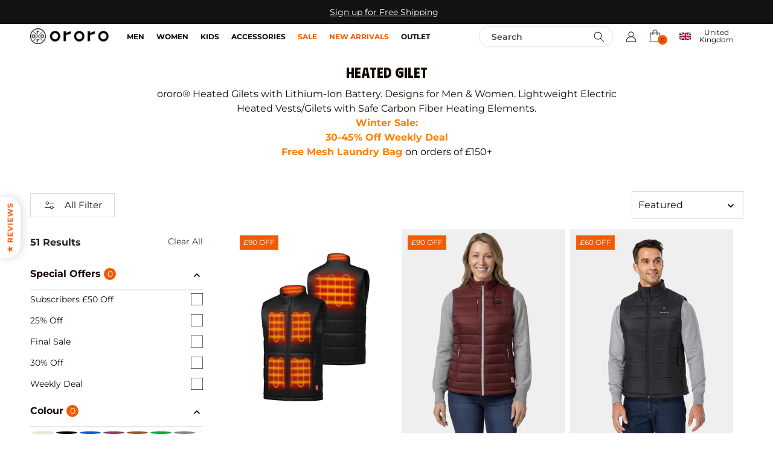

--- FILE ---
content_type: text/css
request_url: https://uk.ororo.com/cdn/shop/t/106/assets/section-header.css?v=134030223393831160761767168290
body_size: 3387
content:
.section-header.shopify-section-group-header-group{z-index:4}.overflow-hidden-tablet .section-header.shopify-section-group-header-group{z-index:5}.section-header.shopify-section-group-header-group.menu-open{z-index:2000001}.section-header.scrolled-past-header{-webkit-box-shadow:0 3px 3px -3px rgba(0,0,0,.1);-moz-box-shadow:0 3px 3px -3px rgba(0,0,0,.1);box-shadow:0 3px 3px -3px #0000001a}header.header{display:flex;gap:0}.header-container{display:flex;width:100%}.header-container .header-left{display:flex;flex:1}.header-logo{display:flex;align-items:center;position:relative;margin-bottom:0;line-height:1}.header-logo .header__heading-link{display:flex;height:100%;align-items:center;padding:0;margin:0}.header-logo .header__heading-logo-wrapper{display:flex;align-items:center}.header-logo img{display:inline-block;width:auto;max-height:45px;max-width:130px}.header-items.header-navigation{position:static}.header-items.header__icons{padding-right:0}.header__icon{width:40px;height:40px}.svg-mb{display:-webkit-box;display:-webkit-flex;display:-moz-flex;display:-ms-flexbox;display:flex;-webkit-align-items:center;-moz-align-items:center;-ms-align-items:center;align-items:center;height:40px;-webkit-box-pack:center;-moz-box-pack:center;-ms-flex-pack:center;-webkit-justify-content:center;justify-content:center}.svg-mb a{font-size:14px;margin:0;text-decoration:unset}.header__icons .icon-box{list-style:none;padding:0;width:auto;margin:0 15px;display:-webkit-box;display:-webkit-flex;display:-moz-flex;display:-ms-flexbox;display:flex;-webkit-box-pack:space-between;-moz-box-pack:space-between;-ms-flex-pack:space-between;-webkit-justify-content:space-between;justify-content:space-between;-webkit-align-items:center;-moz-align-items:center;-ms-align-items:center;align-items:center}.header__icons .icon-box .item{height:100%;display:flex;justify-content:center;align-items:center}.header__icons .icon-box li{margin:0}.header__icons .icon-box .icon-user svg{width:22px;height:22px}.cart-icon{width:50px;position:relative;top:-1px}.cart-icon .header__icon--cart{margin:0}.cart-icon svg{width:23px;height:23px}.cart-icon .cartCount{left:unset;right:-2px;top:12px;bottom:unset;position:absolute;z-index:0;display:flex;justify-content:center;align-items:center;font-size:12px;width:20px;height:20px;transform:scale(.8);background-color:var(--ororo-fire);color:#232323;-webkit-transition:all .3s ease;-moz-transition:all .3s ease;-ms-transition:all .3s ease;-o-transition:all .3s ease;transition:all .3s ease;font-weight:400}.cart-icon .cartCount.more-than-100{border-radius:10px;padding:3px 2px 0;width:max-content;height:auto;line-height:1;min-height:16px;right:-4px}.icon-reward{color:var(--color-black);display:flex;align-items:center;justify-content:center}.icon-reward svg{width:23px;height:auto}.country-popup .popup-custom{display:flex}.customname{font-size:14px;border-radius:4px;padding:5px;display:none;position:absolute;bottom:24px;left:0;z-index:2;background:var(--color-white);margin:auto;right:0;text-align:center;min-width:135px}.user-dropdown-toggle{position:relative;cursor:pointer}.user-dropdown-toggle:hover .customname{display:block}.user-dropdown-menu{flex-direction:column;align-items:end;justify-content:flex-end;text-transform:uppercase;position:absolute;top:120%;right:0;z-index:4;float:left;min-width:160px;margin:2px 0 0;font-size:14px;list-style:none;background-color:#fff;border:1px solid #ccc;border:1px solid rgba(0,0,0,.15);-webkit-box-shadow:0 6px 12px rgba(0,0,0,.175);box-shadow:0 6px 12px #0000002d;background-clip:padding-box;padding:0;text-align:left;display:none}.user-open>.user-dropdown-menu{display:block}.user-dropdown-menu ul{list-style:none}.user-dropdown-menu a{font-weight:400;display:block;padding:6px 20px;white-space:nowrap;text-decoration:none}.user-dropdown-menu svg{margin-right:9px}.user-dropdown-menu a:hover{color:var(--ororo-fire)!important;background-color:var(--color-gray-4)}.user-dropdown-menu .close,.user-dropdown-menu .close:hover{opacity:0}.user-dropdown-menu .close:hover{opacity:0!important}.user-dropdown-menu .close:focus{opacity:1}.user-dropdown-menu .close{position:absolute;right:-28px}.user-dropdown-menu .skip-to-content-link{padding:0!important}@media only screen and (min-width: 1200px){.header__icons .icon-box .item{padding:0 5px}.header__icons .icon-box .cart-icon a{width:100%;height:30px;display:flex!important;justify-content:center;align-items:center}.cart-icon svg{width:21px;height:21px}}@media only screen and (min-width: 1500px){.header__icons .icon-box .item{padding:0 10px}}@media only screen and (max-width: 1199px){.section-header{-webkit-box-shadow:0 3px 3px -3px rgba(0,0,0,.1);-moz-box-shadow:0 3px 3px -3px rgba(0,0,0,.1);box-shadow:0 3px 3px -3px #0000001a}.header__icons .icon-box{margin:0}.header__icons .icon-box .account-icon,.user-dropdown,.nav-search.svg-mb{display:none!important}.header__icons .svg-mb{width:40px}.header__icons .cart-icon{order:2;width:50px;padding-right:15px}.header__icons .cart-icon .cartCount{top:50%;right:0;transform:translate(calc(50% + 5px),-50%) scale(1);background-color:#1e1e1e;color:var(--color-white)}.cart-icon .cartCount.more-than-100{padding:2px 2px 1px;right:-2px}.icon-reward svg path{stroke-width:1}}.header__inline-menu .list-menu,.header__inline-menu li,.header__inline-menu header-menu,.header__inline-menu .mega-menu{height:100%}.header__menu-item{padding:0}a.header__menu-item,summary a{color:rgb(var(--color-foreground));font-weight:700;padding:10px 15px;text-transform:uppercase}.header__inline-menu li:last-child .header__menu-item a{padding-right:0}.header__menu-item{padding-right:0;height:100%}.special-link{color:var(--ororo-fire)!important}.header__menu-item a,details[open]>.header__menu-item{text-decoration:unset}.header__menu-item span,.header__menu-item a span,.header__menu-item a .title{position:relative;text-decoration:unset;z-index:-1}.header__menu-item a:hover,.header__menu-item:hover,.header__menu-item:hover span,.header__menu-item:hover .title{text-decoration:unset}.header__menu-item span:after,.header__menu-item .title:after{display:block;content:"";position:absolute;left:0;width:0;bottom:-2px;height:2px;-webkit-transition:width .3s ease;-moz-transition:width .3s ease;-ms-transition:width .3s ease;-o-transition:width .3s ease;transition:width .3s ease;visibility:hidden;background-color:rgb(var(--color-foreground))}.header__menu-item:hover span:after,.header__menu-item:hover .title:after{width:100%;visibility:visible}.mega-menu__content{padding:0}.mega-menu__content .mega-menu__list{padding-left:0;gap:0}.mega-menu__content .mega-menu__list a,.mega-menu__content .mega-menu__list .menu-lv-2-title{padding:10px;line-height:1.2}.mega-menu__content .mega-menu__list li{position:relative;margin:0}.mega-menu__link{color:rgb(var(--color-foreground))}.dropdown-featured .site-nav-dropdown-wrapper{padding:0 10px}.menu-lv-2-item.dropdown-featured .site-nav-dropdown.no-heading{padding-top:10px}.dropdown-featured img{display:block;width:100%;height:auto}.dropdown-featured link-redirect{display:block;overflow:hidden;cursor:pointer}.dropdown-featured .featured-image .global-image-settings{overflow:hidden;transform:scale(1);transition:all .2s linear}.dropdown-featured link-redirect:hover .featured-image .global-image-settings{transform:scale(1.02);transition:all .2s linear}.dropdown-featured .featured-image,.dropdown-featured .featured-title,.dropdown-featured .featured-desc{margin-bottom:10px}.dropdown-featured .featured-title{font-size:16px;line-height:1.1875}.dropdown-featured .featured-desc{font-size:14px;line-height:1.14}.dropdown-featured .featured-button-link{display:inline-flex;align-items:center;font-size:14px;font-weight:400;padding:4px 10px;transition:all .15s linear;text-decoration:unset}.dropdown-featured .featured-button-link.link{padding-left:0}#menu-drawer .dropdown-featured .featured-button-link.link{padding:0;display:inline-flex;align-items:center;text-decoration:unset;color:var(--ororo-fire)}.dropdown-featured .featured-button-link.link svg{display:flex;justify-content:center;align-items:center;margin-left:4px;width:auto;height:12px;transition:all .15s linear}.dropdown-featured .featured-button-link.link:hover svg{transform:translate(2px);transition:all .15s linear}header summary a .title,.mega-menu__list .menu-lv-2-item>a .title{font-size:inherit;font-weight:inherit;font-family:inherit;line-height:inherit;margin:0;padding:0}@media only screen and (min-width: 1200px){.header-container{display:flex;align-items:stretch;justify-content:space-between}.header-items{position:relative;z-index:5}.header-items.header-logo{-webkit-box-flex:0;-ms-flex:0 0 150px;flex:0 0 150px;max-width:150px;padding:1px 0}.header-logo .header__heading-link{margin:2px 0}.header-navigation{display:block;position:static;flex:0 0 calc(100% - 150px);max-width:-moz-calc(100% - 150px);max-width:-webkit-calc(100% - 150px);max-width:-ms-calc(100% - 150px);max-width:calc(100% - 150px)}.header-items.header__icons{display:-webkit-box;display:-webkit-flex;display:-moz-flex;display:-ms-flexbox;display:flex;-webkit-box-pack:flex-end;-moz-box-pack:flex-end;-ms-flex-pack:flex-end;-webkit-justify-content:flex-end;justify-content:flex-end;-webkit-align-items:center;-moz-align-items:center;-ms-align-items:center;align-items:center;-webkit-box-flex:0;-ms-flex:0 0 520px;flex:0 0 37%;max-width:520px}a.header__menu-item,header summary a{padding:13.96px 15px;line-height:1.65em}.header__menu-item a:not(.special):hover{color:rgb(var(--color-foreground))}.mega-menu__content .page-width{padding:calc(2.6vw - 3rem) calc(1.5rem + 150px)}.mega-menu__content .only-twolevels{display:grid;grid-template-rows:repeat(7,minmax(0,1fr));grid-auto-flow:column}.mega-menu__content .only-twolevels .menu-lv-2>.menu-lv-2-title{font-weight:400;text-transform:capitalize}.mega-menu__content .mega-menu__list{display:flex;justify-content:flex-start}.mega-menu__content .mega-menu__list .menu-lv-2-item{padding:0 10px}.mega-menu__content .mega-menu__list .menu-lv-2-item>.menu-lv-2-title{display:inline-block;min-width:225px;font-weight:700;font-size:16px;line-height:1.06;text-transform:uppercase;margin-bottom:10px;text-decoration:unset}.mega-menu__content .mega-menu__list .menu-lv-2-item>.menu-lv-2-title:hover{color:rgb(var(--color-foreground))}.mega-menu__list .menu-lv-2-item>a span,.mega-menu__list .menu-lv-2-item>a .title,.mega-menu__list .menu-lv-3-item>a span{position:relative;display:inline-block}.mega-menu__list .menu-lv-2-item>a span:before,.mega-menu__list .menu-lv-2-item>a .title:before{display:block;content:"";position:absolute;left:0;width:0;bottom:-2px;height:2px;-webkit-transition:width .3s ease;-moz-transition:width .3s ease;-ms-transition:width .3s ease;-o-transition:width .3s ease;transition:width .3s ease;background-color:var(--ororo-fire)}.mega-menu__list .menu-lv-2-item>a:hover span:before,.mega-menu__list .menu-lv-2-item>a:hover .title:before{width:100%}.mega-menu__list .menu-lv-3-item>a{font-size:14px;font-weight:400;text-transform:capitalize;transform:translateY(-10px)}.mega-menu__list .menu-lv-3-item>a:hover{text-decoration:unset}.mega-menu__list .menu-lv-3-item>a span:before{display:block;content:"";position:absolute;left:0;width:0;bottom:-2px;height:2px;-webkit-transition:width .3s ease;-moz-transition:width .3s ease;-ms-transition:width .3s ease;-o-transition:width .3s ease;transition:width .3s ease;background-color:var(--ororo-fire)}.mega-menu__list .menu-lv-3-item>a:hover span:before{width:100%}.dropdown-featured{max-width:300px}.mega-menu__list .menu-lv-2-item.dropdown-featured>a span:before{display:none}}@media only screen and (min-width: 1600px){.header-items{width:450px}}@media only screen and (min-width: 992px) and (max-width: 1400px){a.header__menu-item,summary a{font-size:clamp(12px,.9vw,14px);padding:10px}.menu-drawer__menu li.menu-lv-1 a{padding:13.96px 10px}.mega-menu__content .mega-menu__list .menu-lv-2-item>.menu-lv-2-title{font-size:14px;min-width:200px}.mega-menu__list .menu-lv-3-item>a{font-size:14px;padding-bottom:5px}.mega-menu__content .mega-menu__list a,.mega-menu__content .mega-menu__list .menu-lv-2-title{padding-bottom:5px}.dropdown-featured .featured-image,.dropdown-featured .featured-title,.dropdown-featured .featured-desc{margin-bottom:8px}}@media only screen and (min-width: 750px){.mega-menu__content .page-width{padding:calc(2.6vw - 3rem) calc(5rem + 150px)}}@media only screen and (max-width: 1199px){.header-navigation{display:none}.header-container{justify-content:space-between}.header-logo img{max-height:35px;max-width:110px}.header__icon--menu .icon{width:24px;height:24px}header-drawer{margin-left:-10px;margin-right:10px}.header__search{display:none}.mega-menu__list .menu-lv-2-item.dropdown-featured .site-nav-dropdown{display:block}.mega-menu__list .menu-lv-2-item.dropdown-featured .site-nav-dropdown{padding:0 20px}a.header__menu-item,summary a{font-size:16px}#menu-drawer .menu-drawer__navigation{padding:0}#menu-drawer .menu-drawer__menu li{border-bottom:1px solid var(--color-gray-3);margin-bottom:0}#menu-drawer .menu-drawer__menu li.menu-last-focusable-element{border:none}.js .menu-drawer__menu li{margin-bottom:0}#menu-drawer .menu-drawer__menu li:hover{background-color:#f8f8f8}#menu-drawer .menu-drawer__menu-item{padding:0;font-size:16px}#menu-drawer .menu-drawer summary.menu-drawer__menu-item{padding-right:0}#menu-drawer .menu-drawer__menu li a{display:inline-block;font-weight:700;text-transform:uppercase;padding:11px 20px}#menu-drawer .menu-drawer__menu li.menu-lv-1 a{padding-left:15px;padding-right:15px}#menu-drawer .menu-drawer__menu li a:hover{color:var(--ororo-fire);text-decoration:unset}#menu-drawer .menu-drawer__menu li a.menu-drawer__menu-item{display:block;text-decoration:unset}#menu-drawer .menu-drawer__menu li .icon-dropdown:not([data-back-menu]){display:inline-block;width:20px;font-size:16px;position:absolute;top:50%;transform:translateY(-50%);right:6px}.menu-mb-title{font-size:16px;line-height:1.67;border-bottom:1px solid var(--color-gray-3);color:#232323;background-color:#f8f8f8;font-weight:600;text-transform:uppercase;padding:13px 20px 11px;position:relative;cursor:pointer;display:flex;align-items:center}.menu-mb-title .icon-dropdown{position:static;display:inline-flex;justify-self:center;align-items:center;font-size:16px;transform:unset;flex:0 1 max-content}.menu-mb-title .icon-dropdown svg{width:16px;height:16px}.menu-mb-title .title{font-family:inherit;font-weight:inherit;line-height:inherit;font-size:inherit}.menu-mb-title .menu-drawer__close-button{padding:0;font-size:16px;margin:0;background-color:transparent!important}.menu-mb-title .icon-dropdown-right{position:absolute;left:unset;right:0;top:50%;transform:translateY(-50%);width:max-content;max-width:max-content;font-size:14px;color:var(--ororo-fire);padding:0;font-weight:400;display:flex!important;align-items:center;text-transform:capitalize;text-decoration:unset}.menu-mb-title .icon-dropdown-right svg{width:6px;margin-left:3px}.menu-drawer__inner-submenu{height:auto}#menu-drawer .menu-drawer__menu li.menu-lv-2{border-bottom:1px solid var(--color-gray-3)}#menu-drawer .menu-drawer__menu li.menu-lv-2 a{padding:13px 20px 11px;font-weight:500;line-height:24px}#menu-drawer .menu-drawer__menu li.menu-lv-2 .menu-drawer__submenu{position:relative;visibility:visible;transform:none}#menu-drawer .menu-lv-2 .menu-drawer__menu{margin-bottom:12px}.icon-dropdown.dropdown-toggle-btn svg{width:14px;height:14px}#menu-drawer .menu-drawer__menu li.menu-lv-3{border:none}#menu-drawer .menu-drawer__menu li.menu-lv-3 a{font-size:14px;padding:8px 20px 6px;display:inline-block;width:100%;text-transform:unset}#menu-drawer .menu-drawer__menu li.dropdown-featured .menu-drawer__submenu{display:block}#menu-drawer .menu-drawer__menu li .site-nav-dropdown{padding:0 20px;margin-bottom:12px}#menu-drawer .menu-drawer__menu li .site-nav-dropdown.no-heading{padding-top:20px}#menu-drawer .menu-drawer__menu li .site-nav-dropdown .featured-image{display:block;width:100%;padding:0;overflow:hidden}#menu-drawer .menu-drawer__menu li .site-nav-dropdown .featured-image:hover img{transform:scale(1.02);transition:all .2s linear}#menu-drawer .menu-drawer__menu li .site-nav-dropdown .featured-image img{display:block;width:100%;height:auto;position:static;padding:0;transition:all .2s linear}#menu-drawer .menu-drawer__menu li.dropdown-featured .featured-button-link.btn{padding:4px 10px}#menu-drawer .menu-drawer__menu-item:focus{background-color:transparent}}@media only screen and (max-width: 750px){.menu-mb-title .icon-dropdown-right{font-size:12px;padding-right:10px!important}}#menu-drawer{position:fixed;height:100vh;top:0;z-index:6;left:0;overflow-x:unset}details[open].menu-opening .header__icon--menu{position:fixed;top:0;z-index:6}details[open].menu-opening .header__icon--menu span{background-color:var(--ororo-fire);color:var(--color-white);position:relative;z-index:6;visibility:hidden}details[open].menu-opening .header__icon--menu[aria-expanded=true]:before{width:100vw;height:100vh;background:rgba(var(--color-foreground),.8);top:0;right:0;z-index:2}details[open].menu-opening .header__icon--menu .icon{width:18px;height:18px}#menu-drawer .menu-drawer__inner-container{overflow:hidden}#menu-drawer .menu-drawer__navigation-container{padding-top:30px;padding-bottom:100px;display:block;overflow-y:auto!important}#menu-drawer .menu-drawer__utility-links{background-color:transparent;padding:0}#menu-drawer .menu-drawer__utility-links .customer-links .user-dropdown-menu{left:0}.menu-drawer__utility-links ul{list-style:none;margin-bottom:0;padding:7px 0;width:100%}.menu-drawer__utility-links ul li .btn{padding:7px 0 6px;display:block;font-weight:400;font-size:16px;text-decoration:unset;color:var(--color-white)}.menu-drawer__utility-links ul li .btn label{color:var(--color-white);text-transform:uppercase}@media only screen and (min-width: 591px){#menu-drawer{width:337px}details[open].menu-opening .header__icon--menu{position:fixed;top:0;left:337px}}@media only screen and (max-width: 590px){#menu-drawer{width:-moz-calc(100% - 40px);width:-webkit-calc(100% - 40px);width:-ms-calc(100% - 40px);width:calc(100% - 40px)}details[open].menu-opening .header__icon--menu{left:calc(100% - 40px)}}.customer-links{background-color:rgba(var(--color-foreground),.04);padding:20px;display:flex}.customer-links .customer-icon{margin-right:12px}.customer-links .customer-tips{margin-bottom:14px}.customer-links .customer-content{width:100%}.customer-icon-link{display:flex;width:100%}.customer-active-menu{list-style:none;padding-left:0}.customer-active-menu li{margin-top:15px}.customer-active-menu li:first-child{margin-top:0}.customer-active-menu li svg{margin-right:9px}.wrapper-navigation .header-pc .customer-links{line-height:1.2}.customer-links .customer-tips a{display:inline;text-decoration:underline;padding:0}.customer-links .customer-tips a:hover{color:inherit}.header-pc .header-links .customer-btn-group a{padding:0}.header-pc .header-links .customer-btn-group a.btn{color:var(--color-white);padding:7px;letter-spacing:normal;font-size:14px;font-weight:700;line-height:1}.header-pc .header-links .customer-active-menu li a{display:flex;align-items:center;padding:0;line-height:1;font-size:16px}.header-pc .header-links .customer-active-menu li a:hover{color:rgb(var(--color-button))}.FloatingWidget-prefix .R-LauncherButton{z-index:3!important}.wrapper-navigation .header-pc .header-links .last-focusable-element:focus{opacity:0}#user-topauth .user-dropdown-menu>li>a{display:flex;align-items:center}#user-topauth .user-dropdown-menu>li>a svg{margin-right:9px}#user-topauth .user-dropdown-menu>li>a:hover{color:rgb(var(--color-button))!important}#popup-customer .modal-dialog{max-width:620px}#popup-customer .close-modal{width:80px;color:var(--color-black);background:var(--color-white);right:1.5rem;top:1.5rem;text-transform:uppercase;font-weight:400}.customer-title h2{margin-bottom:10px}.customer .field{margin:2rem 0 0}.customer .field:first-of-type{margin-top:0}.login .field+a{margin-top:1rem}#popup-customer .modal-body{padding:7% 1.5rem}#popup-customer .modal-content{border-radius:3px!important}.ct-login-container{max-height:90vh;overflow:auto;padding:0 10px}.ct-login-container::-webkit-scrollbar{width:4px;height:4px}.ct-login-container::-webkit-scrollbar-thumb{border-radius:5px;-webkit-box-shadow:inset 0 0 5px rgba(0,0,0,.2);background:#0003}.ct-login-container::-webkit-scrollbar-track{-webkit-box-shadow:inset 0 0 5px rgba(0,0,0,.2);border-radius:0;background:#0000001a}.ct-login-container .ct-register-btn{margin-top:10px}.customer button{margin:2rem 0 1.5rem;width:100%}.customer-content .des{font-size:14px;line-height:1.5}.customer-content .des a{color:rgb(var(--color-button))}.member-benefits{display:flex;flex-wrap:wrap;padding-left:0}.member-benefits li{flex-basis:25%;max-width:25%;text-align:center;list-style:none}.member-benefits li svg{width:auto;height:27px}.member-benefits li .svg{height:27px;display:flex;align-items:center;justify-content:center}.member-benefits li:first-child svg{height:22px}.member-benefits li p{font-size:14px}.member-benefits .des{margin-bottom:5px!important}.accept-market label.accepts-marketing-label{font-weight:400;display:inline-block;margin-bottom:0;width:calc(100% - 50px);font-size:14px;line-height:1.2;cursor:pointer;position:relative;vertical-align:top}.register-form-container{display:none}.accept-market,.customer form{margin-top:1rem}.ct_login{max-width:100%!important;padding-left:0!important;padding-right:0!important;text-align:left!important}@media only screen and (min-width:750px){.register form{display:flex;flex-flow:row wrap}.register form>div:nth-of-type(1){margin-right:2rem}.register form>div:nth-of-type(1),.register form>div:nth-of-type(2){box-sizing:border-box;flex-basis:calc(50% - 1rem)}.register form>div:nth-of-type(2){margin-top:0}}@media only screen and (max-width:590px){.member-benefits li{flex-basis:50%;max-width:50%;text-align:center;padding:0 5px;margin-top:10px}.member-benefits .des{font-size:12px}}.menu-drawer-close-button{position:absolute;top:0;right:-4rem;display:flex;justify-content:center;align-items:center;width:4rem;height:4rem;border:none;background-color:var(--ororo-fire);color:var(--color-white)}.menu-drawer-close-button span{display:inline-flex;justify-content:center;align-items:center}a.header__menu-item{position:relative;z-index:1}a.header__menu-item+details{margin-top:-5.2rem}a.header__menu-item+details summary{opacity:0}a.header__menu-item+details summary .icon-caret{display:flex;justify-content:center;align-items:center;width:1rem;height:.6rem;right:.2rem;top:2.3rem}a.header__menu-item+details summary:focus,a.header__menu-item+details summary:focus-visible{opacity:1;outline:none;outline-offset:unset;box-shadow:unset}a.header__menu-item+details[open] summary{opacity:1}a.header__menu-item+details summary:focus .icon-caret,a.header__menu-item+details summary:focus-visible .icon-caret{outline:var(--focused-base-outline);outline-offset:var(--focused-base-outline-offset);box-shadow:var(--focused-base-box-shadow)}a.header__menu-item .title{font-size:inherit;font-family:inherit;line-height:inherit;position:relative;margin:0;color:inherit}@media only screen and (max-width: 1400px){a.header__menu-item+details{margin-top:-4.2rem}a.header__menu-item+details summary .icon-caret{top:1.8rem;right:-1px}}
/*# sourceMappingURL=/cdn/shop/t/106/assets/section-header.css.map?v=134030223393831160761767168290 */


--- FILE ---
content_type: text/css
request_url: https://uk.ororo.com/cdn/shop/t/106/assets/common.css?v=109197241115331103961765526444
body_size: 3356
content:
.text-12{font-size:12px}.text-13{font-size:13px}.text-14{font-size:clamp(14px,.9333333333333333vw,14px)}.text-15{font-size:clamp(14px,1vw,15px)}.text-16{font-size:clamp(14px,1.0666666666666667vw,16px)}.text-17{font-size:clamp(14px,1.1333333333333333vw,17px)}.text-18{font-size:clamp(14px,1.2vw,18px)}.text-19{font-size:clamp(14px,1.2666666666666666vw,19px)}.text-20{font-size:clamp(14px,1.3333333333333333vw,20px)}.text-21{font-size:clamp(14px,1.4vw,21px)}.text-22{font-size:clamp(14px,1.4666666666666666vw,22px)}.text-23{font-size:clamp(14px,1.5333333333333334vw,23px)}.text-24{font-size:clamp(14px,1.6vw,24px)}.text-25{font-size:clamp(14px,1.6666666666666667vw,25px)}.text-26{font-size:clamp(14px,1.7333333333333334vw,26px)}.text-27{font-size:clamp(14px,1.8vw,27px)}.text-28{font-size:clamp(14px,1.8666666666666667vw,28px)}.text-29{font-size:clamp(14px,1.9333333333333333vw,29px)}.text-30{font-size:clamp(14px,2vw,30px)}.text-31{font-size:clamp(14px,2.066666666666667vw,31px)}.text-32{font-size:clamp(14px,2.1333333333333333vw,32px)}.text-33{font-size:clamp(14px,2.2vw,33px)}.text-34{font-size:clamp(14px,2.2666666666666666vw,34px)}.text-35{font-size:clamp(14px,2.3333333333333335vw,35px)}.text-36{font-size:clamp(14px,2.4vw,36px)}.text-37{font-size:clamp(14px,2.466666666666667vw,37px)}.text-38{font-size:clamp(14px,2.533333333333333vw,38px)}.text-39{font-size:clamp(14px,2.6vw,39px)}.text-40{font-size:clamp(14px,2.6666666666666665vw,40px)}.text-41{font-size:clamp(14px,2.7333333333333334vw,41px)}.text-42{font-size:clamp(14px,2.8vw,42px)}.text-43{font-size:clamp(14px,2.8666666666666667vw,43px)}.text-44{font-size:clamp(14px,2.933333333333333vw,44px)}.text-45{font-size:clamp(14px,3vw,45px)}.text-46{font-size:clamp(14px,3.066666666666667vw,46px)}.text-47{font-size:clamp(14px,3.1333333333333333vw,47px)}.text-48{font-size:clamp(14px,3.2vw,48px)}.text-49{font-size:clamp(14px,3.2666666666666666vw,49px)}.text-50{font-size:clamp(14px,3.3333333333333335vw,50px)}.text-51{font-size:clamp(14px,3.4vw,51px)}.text-52{font-size:clamp(14px,3.466666666666667vw,52px)}.text-53{font-size:clamp(14px,3.533333333333333vw,53px)}.text-54{font-size:clamp(14px,3.6vw,54px)}.text-55{font-size:clamp(14px,3.6666666666666665vw,55px)}.text-56{font-size:clamp(14px,3.7333333333333334vw,56px)}.text-57{font-size:clamp(14px,3.8vw,57px)}.text-58{font-size:clamp(14px,3.8666666666666667vw,58px)}.text-59{font-size:clamp(14px,3.933333333333333vw,59px)}.text-60{font-size:clamp(14px,4vw,60px)}.text-61{font-size:clamp(14px,4.066666666666666vw,61px)}.text-62{font-size:clamp(14px,4.133333333333334vw,62px)}.text-63{font-size:clamp(14px,4.2vw,63px)}.text-64{font-size:clamp(14px,4.266666666666667vw,64px)}.text-65{font-size:clamp(14px,4.333333333333333vw,65px)}.text-66{font-size:clamp(14px,4.4vw,66px)}.text-67{font-size:clamp(14px,4.466666666666667vw,67px)}.text-68{font-size:clamp(14px,4.533333333333333vw,68px)}.text-69{font-size:clamp(14px,4.6vw,69px)}.text-70{font-size:clamp(14px,4.666666666666667vw,70px)}@media screen and (min-width:750px) and (max-width:989px){.text-13{font-size:calc(12px + .13020833333333334vw)}.md\:text-13{font-size:calc(12px + .13020833333333334vw)!important}.text-14{font-size:calc(12px + .2604166666666667vw)}.md\:text-14{font-size:calc(12px + .2604166666666667vw)!important}.text-15{font-size:calc(12px + .390625vw)}.md\:text-15{font-size:calc(12px + .390625vw)!important}.text-16{font-size:calc(12px + .5208333333333334vw)}.md\:text-16{font-size:calc(12px + .5208333333333334vw)!important}.text-17{font-size:calc(12px + .6510416666666666vw)}.md\:text-17{font-size:calc(12px + .6510416666666666vw)!important}.text-18{font-size:calc(12px + .78125vw)}.md\:text-18{font-size:calc(12px + .78125vw)!important}.text-19{font-size:calc(12px + .9114583333333334vw)}.md\:text-19{font-size:calc(12px + .9114583333333334vw)!important}.text-20{font-size:calc(12px + 1.0416666666666667vw)}.md\:text-20{font-size:calc(12px + 1.0416666666666667vw)!important}.text-21{font-size:calc(12px + 1.171875vw)}.md\:text-21{font-size:calc(12px + 1.171875vw)!important}.text-22{font-size:calc(12px + 1.3020833333333333vw)}.md\:text-22{font-size:calc(12px + 1.3020833333333333vw)!important}.text-23{font-size:calc(12px + 1.4322916666666667vw)}.md\:text-23{font-size:calc(12px + 1.4322916666666667vw)!important}.text-24{font-size:calc(12px + 1.5625vw)}.md\:text-24{font-size:calc(12px + 1.5625vw)!important}.text-25{font-size:calc(12px + 1.6927083333333333vw)}.md\:text-25{font-size:calc(12px + 1.6927083333333333vw)!important}.text-26{font-size:calc(12px + 1.8229166666666667vw)}.md\:text-26{font-size:calc(12px + 1.8229166666666667vw)!important}.text-27{font-size:calc(12px + 1.953125vw)}.md\:text-27{font-size:calc(12px + 1.953125vw)!important}.text-28{font-size:calc(12px + 2.0833333333333335vw)}.md\:text-28{font-size:calc(12px + 2.0833333333333335vw)!important}.text-29{font-size:calc(12px + 2.2135416666666665vw)}.md\:text-29{font-size:calc(12px + 2.2135416666666665vw)!important}.text-30{font-size:calc(12px + 2.34375vw)}.md\:text-30{font-size:calc(12px + 2.34375vw)!important}.text-31{font-size:calc(12px + 2.4739583333333335vw)}.md\:text-31{font-size:calc(12px + 2.4739583333333335vw)!important}.text-32{font-size:calc(12px + 2.6041666666666665vw)}.md\:text-32{font-size:calc(12px + 2.6041666666666665vw)!important}.text-33{font-size:calc(12px + 2.734375vw)}.md\:text-33{font-size:calc(12px + 2.734375vw)!important}.text-34{font-size:calc(12px + 2.8645833333333335vw)}.md\:text-34{font-size:calc(12px + 2.8645833333333335vw)!important}.text-35{font-size:calc(12px + 2.9947916666666665vw)}.md\:text-35{font-size:calc(12px + 2.9947916666666665vw)!important}.text-36{font-size:calc(12px + 3.125vw)}.md\:text-36{font-size:calc(12px + 3.125vw)!important}.text-37{font-size:calc(12px + 3.2552083333333335vw)}.md\:text-37{font-size:calc(12px + 3.2552083333333335vw)!important}.text-38{font-size:calc(12px + 3.3854166666666665vw)}.md\:text-38{font-size:calc(12px + 3.3854166666666665vw)!important}.text-39{font-size:calc(12px + 3.515625vw)}.md\:text-39{font-size:calc(12px + 3.515625vw)!important}.text-40{font-size:calc(12px + 3.6458333333333335vw)}.md\:text-40{font-size:calc(12px + 3.6458333333333335vw)!important}.text-41{font-size:calc(12px + 3.7760416666666665vw)}.md\:text-41{font-size:calc(12px + 3.7760416666666665vw)!important}.text-42{font-size:calc(12px + 3.90625vw)}.md\:text-42{font-size:calc(12px + 3.90625vw)!important}.text-43{font-size:calc(12px + 4.036458333333333vw)}.md\:text-43{font-size:calc(12px + 4.036458333333333vw)!important}.text-44{font-size:calc(12px + 4.166666666666667vw)}.md\:text-44{font-size:calc(12px + 4.166666666666667vw)!important}.text-45{font-size:calc(12px + 4.296875vw)}.md\:text-45{font-size:calc(12px + 4.296875vw)!important}.text-46{font-size:calc(12px + 4.427083333333333vw)}.md\:text-46{font-size:calc(12px + 4.427083333333333vw)!important}.text-47{font-size:calc(12px + 4.557291666666667vw)}.md\:text-47{font-size:calc(12px + 4.557291666666667vw)!important}.text-48{font-size:calc(12px + 4.6875vw)}.md\:text-48{font-size:calc(12px + 4.6875vw)!important}.text-49{font-size:calc(12px + 4.817708333333333vw)}.md\:text-49{font-size:calc(12px + 4.817708333333333vw)!important}.text-50{font-size:calc(12px + 4.947916666666667vw)}.md\:text-50{font-size:calc(12px + 4.947916666666667vw)!important}.text-51{font-size:calc(12px + 5.078125vw)}.md\:text-51{font-size:calc(12px + 5.078125vw)!important}.text-52{font-size:calc(12px + 5.208333333333333vw)}.md\:text-52{font-size:calc(12px + 5.208333333333333vw)!important}.text-53{font-size:calc(12px + 5.338541666666667vw)}.md\:text-53{font-size:calc(12px + 5.338541666666667vw)!important}.text-54{font-size:calc(12px + 5.46875vw)}.md\:text-54{font-size:calc(12px + 5.46875vw)!important}.text-55{font-size:calc(12px + 5.598958333333333vw)}.md\:text-55{font-size:calc(12px + 5.598958333333333vw)!important}.text-56{font-size:calc(12px + 5.729166666666667vw)}.md\:text-56{font-size:calc(12px + 5.729166666666667vw)!important}.text-57{font-size:calc(12px + 5.859375vw)}.md\:text-57{font-size:calc(12px + 5.859375vw)!important}.text-58{font-size:calc(12px + 5.989583333333333vw)}.md\:text-58{font-size:calc(12px + 5.989583333333333vw)!important}.text-59{font-size:calc(12px + 6.119791666666667vw)}.md\:text-59{font-size:calc(12px + 6.119791666666667vw)!important}.text-60{font-size:calc(12px + 6.25vw)}.md\:text-60{font-size:calc(12px + 6.25vw)!important}.text-61{font-size:calc(12px + 6.380208333333333vw)}.md\:text-61{font-size:calc(12px + 6.380208333333333vw)!important}.text-62{font-size:calc(12px + 6.510416666666667vw)}.md\:text-62{font-size:calc(12px + 6.510416666666667vw)!important}.text-63{font-size:calc(12px + 6.640625vw)}.md\:text-63{font-size:calc(12px + 6.640625vw)!important}.text-64{font-size:calc(12px + 6.770833333333333vw)}.md\:text-64{font-size:calc(12px + 6.770833333333333vw)!important}.text-65{font-size:calc(12px + 6.901041666666667vw)}.md\:text-65{font-size:calc(12px + 6.901041666666667vw)!important}.text-66{font-size:calc(12px + 7.03125vw)}.md\:text-66{font-size:calc(12px + 7.03125vw)!important}.text-67{font-size:calc(12px + 7.161458333333333vw)}.md\:text-67{font-size:calc(12px + 7.161458333333333vw)!important}.text-68{font-size:calc(12px + 7.291666666666667vw)}.md\:text-68{font-size:calc(12px + 7.291666666666667vw)!important}.text-69{font-size:calc(12px + 7.421875vw)}.md\:text-69{font-size:calc(12px + 7.421875vw)!important}.text-70{font-size:calc(12px + 7.552083333333333vw)}.md\:text-70{font-size:calc(12px + 7.552083333333333vw)!important}.md\:text-12{font-size:12px!important}}@media screen and (max-width:749px){.text-13{font-size:calc(12px + .26666666666666666vw)}.sm\:text-13{font-size:calc(12px + .26666666666666666vw)!important}.text-14{font-size:calc(12px + .5333333333333333vw)}.sm\:text-14{font-size:calc(12px + .5333333333333333vw)!important}.text-15{font-size:calc(12px + .8vw)}.sm\:text-15{font-size:calc(12px + .8vw)!important}.text-16{font-size:calc(12px + 1.0666666666666667vw)}.sm\:text-16{font-size:calc(12px + 1.0666666666666667vw)!important}.text-17{font-size:calc(12px + 1.3333333333333333vw)}.sm\:text-17{font-size:calc(12px + 1.3333333333333333vw)!important}.text-18{font-size:calc(12px + 1.6vw)}.sm\:text-18{font-size:calc(12px + 1.6vw)!important}.text-19{font-size:calc(12px + 1.8666666666666667vw)}.sm\:text-19{font-size:calc(12px + 1.8666666666666667vw)!important}.text-20{font-size:calc(12px + 2.1333333333333333vw)}.sm\:text-20{font-size:calc(12px + 2.1333333333333333vw)!important}.text-21{font-size:calc(12px + 2.4vw)}.sm\:text-21{font-size:calc(12px + 2.4vw)!important}.text-22{font-size:calc(12px + 2.6666666666666665vw)}.sm\:text-22{font-size:calc(12px + 2.6666666666666665vw)!important}.text-23{font-size:calc(12px + 2.933333333333333vw)}.sm\:text-23{font-size:calc(12px + 2.933333333333333vw)!important}.text-24{font-size:calc(12px + 3.2vw)}.sm\:text-24{font-size:calc(12px + 3.2vw)!important}.text-25{font-size:calc(12px + 3.466666666666667vw)}.sm\:text-25{font-size:calc(12px + 3.466666666666667vw)!important}.text-26{font-size:calc(12px + 3.7333333333333334vw)}.sm\:text-26{font-size:calc(12px + 3.7333333333333334vw)!important}.text-27{font-size:calc(12px + 4vw)}.sm\:text-27{font-size:calc(12px + 4vw)!important}.text-28{font-size:calc(12px + 4.266666666666667vw)}.sm\:text-28{font-size:calc(12px + 4.266666666666667vw)!important}.text-29{font-size:calc(12px + 4.533333333333333vw)}.sm\:text-29{font-size:calc(12px + 4.533333333333333vw)!important}.text-30{font-size:calc(12px + 4.8vw)}.sm\:text-30{font-size:calc(12px + 4.8vw)!important}.text-31{font-size:calc(12px + 5.066666666666666vw)}.sm\:text-31{font-size:calc(12px + 5.066666666666666vw)!important}.text-32{font-size:calc(12px + 5.333333333333333vw)}.sm\:text-32{font-size:calc(12px + 5.333333333333333vw)!important}.text-33{font-size:calc(12px + 5.6vw)}.sm\:text-33{font-size:calc(12px + 5.6vw)!important}.text-34{font-size:calc(12px + 5.866666666666666vw)}.sm\:text-34{font-size:calc(12px + 5.866666666666666vw)!important}.text-35{font-size:calc(12px + 6.133333333333334vw)}.sm\:text-35{font-size:calc(12px + 6.133333333333334vw)!important}.text-36{font-size:calc(12px + 6.4vw)}.sm\:text-36{font-size:calc(12px + 6.4vw)!important}.text-37{font-size:calc(12px + 6.666666666666667vw)}.sm\:text-37{font-size:calc(12px + 6.666666666666667vw)!important}.text-38{font-size:calc(12px + 6.933333333333334vw)}.sm\:text-38{font-size:calc(12px + 6.933333333333334vw)!important}.text-39{font-size:calc(12px + 7.2vw)}.sm\:text-39{font-size:calc(12px + 7.2vw)!important}.text-40{font-size:calc(12px + 7.466666666666667vw)}.sm\:text-40{font-size:calc(12px + 7.466666666666667vw)!important}.text-41{font-size:calc(12px + 7.733333333333333vw)}.sm\:text-41{font-size:calc(12px + 7.733333333333333vw)!important}.text-42{font-size:calc(12px + 8vw)}.sm\:text-42{font-size:calc(12px + 8vw)!important}.text-43{font-size:calc(12px + 8.266666666666667vw)}.sm\:text-43{font-size:calc(12px + 8.266666666666667vw)!important}.text-44{font-size:calc(12px + 8.533333333333333vw)}.sm\:text-44{font-size:calc(12px + 8.533333333333333vw)!important}.text-45{font-size:calc(12px + 8.8vw)}.sm\:text-45{font-size:calc(12px + 8.8vw)!important}.text-46{font-size:calc(12px + 9.066666666666666vw)}.sm\:text-46{font-size:calc(12px + 9.066666666666666vw)!important}.text-47{font-size:calc(12px + 9.333333333333334vw)}.sm\:text-47{font-size:calc(12px + 9.333333333333334vw)!important}.text-48{font-size:calc(12px + 9.6vw)}.sm\:text-48{font-size:calc(12px + 9.6vw)!important}.text-49{font-size:calc(12px + 9.866666666666667vw)}.sm\:text-49{font-size:calc(12px + 9.866666666666667vw)!important}.text-50{font-size:calc(12px + 10.133333333333333vw)}.sm\:text-50{font-size:calc(12px + 10.133333333333333vw)!important}.text-51{font-size:calc(12px + 10.4vw)}.sm\:text-51{font-size:calc(12px + 10.4vw)!important}.text-52{font-size:calc(12px + 10.666666666666666vw)}.sm\:text-52{font-size:calc(12px + 10.666666666666666vw)!important}.text-53{font-size:calc(12px + 10.933333333333334vw)}.sm\:text-53{font-size:calc(12px + 10.933333333333334vw)!important}.text-54{font-size:calc(12px + 11.2vw)}.sm\:text-54{font-size:calc(12px + 11.2vw)!important}.text-55{font-size:calc(12px + 11.466666666666667vw)}.sm\:text-55{font-size:calc(12px + 11.466666666666667vw)!important}.text-56{font-size:calc(12px + 11.733333333333333vw)}.sm\:text-56{font-size:calc(12px + 11.733333333333333vw)!important}.text-57{font-size:calc(12px + 12vw)}.sm\:text-57{font-size:calc(12px + 12vw)!important}.text-58{font-size:calc(12px + 12.266666666666667vw)}.sm\:text-58{font-size:calc(12px + 12.266666666666667vw)!important}.text-59{font-size:calc(12px + 12.533333333333333vw)}.sm\:text-59{font-size:calc(12px + 12.533333333333333vw)!important}.text-60{font-size:calc(12px + 12.8vw)}.sm\:text-60{font-size:calc(12px + 12.8vw)!important}.text-61{font-size:calc(12px + 13.066666666666666vw)}.sm\:text-61{font-size:calc(12px + 13.066666666666666vw)!important}.text-62{font-size:calc(12px + 13.333333333333334vw)}.sm\:text-62{font-size:calc(12px + 13.333333333333334vw)!important}.text-63{font-size:calc(12px + 13.6vw)}.sm\:text-63{font-size:calc(12px + 13.6vw)!important}.text-64{font-size:calc(12px + 13.866666666666667vw)}.sm\:text-64{font-size:calc(12px + 13.866666666666667vw)!important}.text-65{font-size:calc(12px + 14.133333333333333vw)}.sm\:text-65{font-size:calc(12px + 14.133333333333333vw)!important}.text-66{font-size:calc(12px + 14.4vw)}.sm\:text-66{font-size:calc(12px + 14.4vw)!important}.text-67{font-size:calc(12px + 14.666666666666666vw)}.sm\:text-67{font-size:calc(12px + 14.666666666666666vw)!important}.text-68{font-size:calc(12px + 14.933333333333334vw)}.sm\:text-68{font-size:calc(12px + 14.933333333333334vw)!important}.text-69{font-size:calc(12px + 15.2vw)}.sm\:text-69{font-size:calc(12px + 15.2vw)!important}.text-70{font-size:calc(12px + 15.466666666666667vw)}.sm\:text-70{font-size:calc(12px + 15.466666666666667vw)!important}.sm\:text-12{font-size:12px!important}}.text-flex{display:inline-flex;align-items:center;justify-content:center}.flex{display:flex}.items-center{align-items:center}.justify-center{justify-content:center}.relative{position:relative}.overflow-hidden{overflow:hidden}.text-left{text-align:left}.text-center{text-align:center}.text-right{text-align:right}a{color:inherit;text-decoration:unset;transition:all .15s linear}a:hover{color:var(--ororo-fire);text-decoration:unset;transition:all .15s linear}.hide-focusable-element,.last-focusable-element{opacity:0;height:1px}.hide-focusable-element:focus-visible,.last-focusable-element:focus-visible{opacity:1}label{display:inline-block;margin-bottom:5px;font-size:16px;font-weight:600;line-height:1.2;color:var(--ororo-night)}svg{width:20px;height:20px}.font-bold{font-weight:700}.font-semibold{font-weight:600}.font-medium{font-weight:500}.font-normal{font-weight:400}.container-full{width:100%}.container-padding{width:100%;margin-left:auto;margin-right:auto}@media only screen and (min-width: 768px){.container-padding{max-width:750px}}@media only screen and (min-width: 992px){.container-padding{max-width:970px}}@media only screen and (min-width: 1200px){.container-padding{padding-left:1.5%;padding-right:1.5%;max-width:100%}}@media only screen and (min-width: 1350px){.container-padding{padding-left:3.175%;padding-right:3.175%}}@media only screen and (max-width: 1199px){.container-padding{padding-left:10px;padding-right:10px}}.container{width:100%;margin-left:auto;margin-right:auto}@media only screen and (min-width: 768px){.container{max-width:670px}}@media only screen and (min-width: 992px){.container{max-width:970px}}@media only screen and (min-width: 1200px){.container{max-width:1400px;padding-left:3%;padding-right:3%}.main-content .container{max-width:1500px;padding-left:2%;padding-right:2%}}@media only screen and (max-width: 1199px){.container{padding-left:10px;padding-right:10px}}.row{display:-webkit-box;display:-ms-flexbox;display:flex;-ms-flex-wrap:wrap;flex-wrap:wrap;margin-right:-15px;margin-left:-15px}@media only screen and (max-width: 1199px){.row{margin-left:-5px;margin-right:-5px}}.light-colored-lines:after{box-shadow:0 0 0 calc(var(--buttons-border-width) + var(--border-offset)) rgba(var(--color-foreground),.15),0 0 0 var(--buttons-border-width) rgba(var(--color-button),var(--alpha-button-background))}.light-colored-lines:hover:after{box-shadow:0 0 0 calc(var(--buttons-border-width) + var(--border-offset)) rgba(var(--ororo-fire),.15),0 0 0 var(--buttons-border-width) rgba(var(--color-button),var(--alpha-button-background))}.btn{border-radius:0;text-transform:uppercase;font-weight:700;font-size:calc(12px + .21vw);white-space:inherit;letter-spacing:1px;padding:clamp(12px,1.3vw,25px) clamp(28px,2vw,40px);border:1px solid rgba(255,255,255,0);max-width:100%;-webkit-transition:all .3s ease;-moz-transition:all .3s ease;-ms-transition:all .3s ease;-o-transition:all .3s ease;transition:all .3s ease;color:var(--color-white);background:var(--ororo-fire);line-height:1}.btn:after,.btn:before{display:none}.btn:hover{outline:none;box-shadow:none;background:var(--color-black);color:var(--color-white)}.btn span{display:inline-block;line-height:.9}.btn[disabled]{background:#c1c1c1!important;border-color:#c1c1c1!important;color:var(--color-white)!important;opacity:1}.btn-2{color:var(--color-white);background:var(--color-black)}.btn-2:hover{outline:none;box-shadow:none;background:var(--ororo-fire);color:var(--color-white)}.btn-2:focus{box-shadow:0 0 0 .2rem var(--ororo-fire)}.btn-3{color:var(--ororo-night);background:var(--color-white);border-color:var(--color-black)}.btn-3:hover{outline:none;box-shadow:none;background:var(--ororo-fire);color:var(--color-white);border-color:var(--ororo-fire)}.btn-big,.btn-big label{font-size:calc(12px + .47vw);padding:5px 5%}.btn-slim{font-weight:400}.text-link,.rte a:not(.btn){padding:0 5px;text-decoration:underline;font-weight:inherit;cursor:pointer}.text-link:hover,.rte a:not(.btn):hover{color:var(--ororo-fire);text-decoration:underline}.text-link:focus,.rte a:not(.btn):focus{text-decoration:none}.text-link-2{color:var(--ororo-night);font-size:calc(14px + .1vw);text-transform:capitalize}.text-link-2:hover{color:var(--ororo-fire)}.btn-hover{position:relative;z-index:2;border:none}.btn-hover:before{content:"";position:absolute;top:0;left:-1px;right:0;bottom:0;background-color:var(--color-black);-webkit-transform:scale(0,1);transform:scaleX(0);-webkit-transform-origin:0 50%;transform-origin:0 50%;-webkit-transition-property:-webkit-transform;transition-property:-webkit-transform;transition-property:transform;transition-property:transform,-webkit-transform;-webkit-transition-duration:.3s;transition-duration:.3s;-webkit-transition-timing-function:cubic-bezier(.5,0,.5,1);transition-timing-function:cubic-bezier(.5,0,.5,1);z-index:-1}.btn-hover:hover:before{-webkit-transform:scale(1,1);transform:scale(1);-webkit-transition-timing-function:cubic-bezier(.5,0,.5,1);transition-timing-function:cubic-bezier(.5,0,.5,1)}.btn-2.btn-hover:before{background-color:var(--ororo-fire)}.btn-3.btn-hover:hover{color:var(--color-white);background:var(--color-white);border-color:var(--color-black)}.btn-3.btn-hover:after{content:"";width:100%;height:100%;border:1px solid var(--color-black);position:absolute;z-index:-1;left:0;top:0}.text-hover{color:var(--ororo-night);position:relative}.text-hover:before{background-color:var(--ororo-night)!important}.text-hover:hover:before{width:100%;visibility:visible}.text-hover:before{position:absolute;left:0;width:0;bottom:-2px;height:1px;content:"";display:block;transition:width .3s ease;visibility:hidden}@media (min-width:1921px){.btn-big{font-size:23px}}@media (max-width:769px){.btn-big{font-size:20px}}@media (max-width:480px){.btn-big{padding:10px 50px}}@media (min-width:1001px) and (max-width:1200px){.btn-big{font-size:2vw}}@media only screen and (min-width: 591px){.mb-down--hide{display:block}.mb-up--hide{display:none!important}}@media only screen and (max-width: 590px){.mb-down--hide{display:none!important}.mb-up--hide{display:block}}@media only screen and (min-width: 821px){.pad-down--hide{display:block}.pad-up--hide{display:none!important}}@media only screen and (max-width: 820px){.pad-down--hide{display:none!important}.pad-up--hide{display:block}}.pc-br,.pad-br,.mb-br{display:block}@media only screen and (min-width: 1001px){.pad-br,.mb-br{display:none}}@media only screen and (min-width: 591px) and (max-width: 1000px){.pc-br,.mb-br{display:none}}@media only screen and (max-width: 590px){.pc-br,.pad-br{display:none}}.slick-slider{position:relative;display:block;box-sizing:border-box;-webkit-user-select:none;-moz-user-select:none;-ms-user-select:none;user-select:none;-webkit-touch-callout:none;-khtml-user-select:none;-ms-touch-action:pan-y;touch-action:pan-y;-webkit-tap-highlight-color:transparent}.slick-list{position:relative;display:block;overflow:hidden;margin:0;padding:0;z-index:0}.slick-slide{display:none;float:left;height:100%;min-height:1px}.slick-initialized .slick-slide{display:block}.slick-arrow{display:inline-flex;justify-content:center;align-items:center;width:36px;height:36px;padding:0;background-color:transparent;border:1px solid transparent;position:absolute;cursor:pointer;top:50%;transform:translateY(-50%);z-index:1;outline:none;transition:all .5s ease;border-radius:50%;color:var(--ororo-night);box-shadow:0 0 2px #00000080}.slick-arrow svg{width:clamp(7.5px,20%,25%);height:auto}.slick-arrow.slick-prev{left:5px}.slick-arrow.slick-next{right:5px}.slick-arrow:not(.slick-disabled):hover{background-color:var(--color-black);color:var(--color-white);border-color:var(--color-black)}.slick-arrow.slick-disabled{opacity:.4;cursor:default;pointer-events:none}.slick-dots{display:block;padding:0;margin:0;text-align:center;letter-spacing:0;line-height:0}.slick-dots li{display:inline-block;font-size:0px;margin:0 6px;width:10px;height:10px;letter-spacing:normal}.slick-dots li button{width:12px;height:12px;border-radius:50%;border:1px solid #e6e6e6;background:#e6e6e6;padding:0;outline:none;cursor:pointer}.slick-dots li.slick-active button{background:#bfbfbf;border-color:#bfbfbf}.slick-dots li:first-child{margin-left:0}.slick-dots li:last-child{margin-right:0}.slick-arrow:focus,.slick-arrow:focus-visible,.slick-arrow:focus-within{background-color:var(--ororo-fire);color:var(--color-white);outline:2px solid var(--color-black)}@media only screen and (max-width: 1200px){.slick-dots li.slick-active button{background:var(--color-black);border-color:var(--color-black)}}@media only screen and (max-width: 1000px){.slick-dots li{position:relative;width:20px;border-radius:0;height:4px}.slick-dots li button{width:100%;height:100%;border-radius:0}.slick-dots li.slick-active button{background:var(--color-black)!important;border-color:var(--color-black)!important}.slick-dots li:before{content:"";position:absolute;top:0;right:0;width:100%;height:4px;background:#e6e6e6;user-select:none;-webkit-transition:all 1s ease-in-out;-o-transition:all 1s ease-in-out;transition:all 1s ease-in-out;-webkit-user-select:none;-moz-user-select:none;-ms-user-select:none;pointer-events:none}.slick-dots li.slick-active:before{-webkit-transition:all 1s ease-in-out;-o-transition:all 1s ease-in-out;transition:all 1s ease-in-out;width:0%}}.fadein-01,.fadein-03,.fadein-05,.fadein-1,.fadein-1-5,.fadein-2{opacity:0}@keyframes fadein1{0%{transform:translateY(20%);opacity:0}to{transform:translateY(0);opacity:1}}@-webkit-keyframes fadein1{0%{transform:translateY(20%);opacity:0}to{transform:translateY(0);opacity:1}}.animate-text .fadein-01{animation:fadein1 .5s linear .1s;-moz-animation:fadein1 .5s linear .1s;-webkit-animation:fadein1 .5s linear .1s;-o-animation:fadein1 .5s linear .1s;animation-fill-mode:forwards}.animate-text .fadein-03{animation:fadein1 .5s linear .3s;-moz-animation:fadein1 .5s linear .3s;-webkit-animation:fadein1 .5slinear .3s;-o-animation:fadein1 .5s linear .3s;animation-fill-mode:forwards}.animate-text .fadein-05{animation:fadein1 .5s linear .5s;-moz-animation:fadein1 .5s linear .5s;-webkit-animation:fadein1 .5s linear .5s;-o-animation:fadein1 .5s linear .5s;animation-fill-mode:forwards}.animate-text .fadein-1{animation:fadein1 .5s linear 1s;-moz-animation:fadein1 .5s linear 1s;-webkit-animation:fadein1 .5s linear 1s;-o-animation:fadein1 .5s linear 1s;animation-fill-mode:forwards}.animate-text .fadein-1-5{animation:fadein1 .5s linear 1.5s;-moz-animation:fadein1 .5s linear 1.5s;-webkit-animation:fadein1 .5s linear 1.5s;-o-animation:fadein1 .5s linear 1.5s;animation-fill-mode:forwards}.animate-text .fadein-2{animation:fadein1 .5s linear 2s;-moz-animation:fadein1 .5s linear 2s;-webkit-animation:fadein1 .5s linear 2s;-o-animation:fadein1 .5s linear 2s;animation-fill-mode:forwards}@media only screen and (max-width: 1100px){.fadein-01,.fadein-03,.fadein-05,.fadein-1,.fadein-1-5,.fadein-2{opacity:1!important}}.animate-scale{position:relative;display:block;overflow:hidden}.animate-scale:before{content:"";position:absolute;top:0;left:0;width:100%;height:100%;overflow:hidden;opacity:0;z-index:2;-webkit-transition:all .5s ease;-moz-transition:all .5s ease;-ms-transition:all .5s ease;-o-transition:all .5s ease;transition:all .5s ease}.animate-scale img{-webkit-transition:all .5s ease;-moz-transition:all .5s ease;-ms-transition:all .5s ease;-o-transition:all .5s ease;transition:all .5s ease}.animate-scale:hover img{-moz-transform:scale3d(1.1,1.1,1);-o-transform:scale3d(1.1,1.1,1);-ms-transform:scale3d(1.1,1.1,1);-webkit-transform:scale3d(1.1,1.1,1);transform:scale3d(1.1,1.1,1)}.animate-scale:hover:before{overflow:visible;opacity:.3}.animate-shadow:hover{box-shadow:0 0 4px #00000080}.scroll-trigger.animate--slide-in.delay-01{animation-delay:.1s}.scroll-trigger.animate--slide-in.delay-03{animation-delay:.3s}.scroll-trigger.animate--slide-in.delay-05{animation-delay:.5s}.scroll-trigger.animate--slide-in.delay-1{animation-delay:.1s}.scroll-trigger.animate--slide-in.delay-1-5{animation-delay:.15s}.scroll-trigger.animate--slide-in.delay-2{animation-delay:.2s}@media only screen and (max-width: 1199px){.col,.col-1,.col-10,.col-11,.col-12,.col-2,.col-3,.col-4,.col-5,.col-6,.col-7,.col-8,.col-9,.col-auto,.col-lg,.col-lg-1,.col-lg-10,.col-lg-11,.col-lg-12,.col-lg-2,.col-lg-3,.col-lg-4,.col-lg-5,.col-lg-6,.col-lg-7,.col-lg-8,.col-lg-9,.col-lg-auto,.col-md,.col-md-1,.col-md-10,.col-md-11,.col-md-12,.col-md-2,.col-md-3,.col-md-4,.col-md-5,.col-md-6,.col-md-7,.col-md-8,.col-md-9,.col-md-auto,.col-sm,.col-sm-1,.col-sm-10,.col-sm-11,.col-sm-12,.col-sm-2,.col-sm-3,.col-sm-4,.col-sm-5,.col-sm-6,.col-sm-7,.col-sm-8,.col-sm-9,.col-sm-auto,.col-xl,.col-xl-1,.col-xl-10,.col-xl-11,.col-xl-12,.col-xl-2,.col-xl-3,.col-xl-4,.col-xl-5,.col-xl-6,.col-xl-7,.col-xl-8,.col-xl-9,.col-xl-auto{padding-right:5px;padding-left:5px}.no-padding{padding-left:0;padding-right:0}}ul.list-unstyled{padding-left:0}.list-unstyled li:before{display:none!important}.swiper-pagination .swiper-pagination-bullet{display:inline-block;font-size:0px;margin:0 6px;letter-spacing:normal;width:12px;height:12px;border-radius:50%;border:none;background:#e6e6e6;padding:0;outline:none;cursor:pointer;opacity:1;-webkit-user-select:none;user-select:none;--swiper-pagination-bullet-horizontal-gap: 6px}.swiper-pagination .swiper-pagination-bullet-active{background:#bfbfbf}@media only screen and (max-width: 1200px){.swiper-pagination .swiper-pagination-bullet-active{background:var(--color-black);border-color:var(--color-black)}}@media only screen and (max-width: 1000px){.swiper-pagination .swiper-pagination-bullet{position:relative;width:20px;border-radius:0;height:4px}.swiper-pagination .swiper-pagination-bullet:before{content:"";position:absolute;top:0;right:0;width:100%;height:4px;background:#e6e6e6;user-select:none;-webkit-transition:all 1s ease-in-out;-o-transition:all 1s ease-in-out;transition:all 1s ease-in-out;-webkit-user-select:none;-moz-user-select:none;-ms-user-select:none;pointer-events:none}.swiper-pagination .swiper-pagination-bullet-active{background:var(--color-black)!important;border-color:var(--color-black)!important}.swiper-pagination .swiper-pagination-bullet-active:before{-webkit-transition:all 1s ease-in-out;-o-transition:all 1s ease-in-out;transition:all 1s ease-in-out;width:0%}}
/*# sourceMappingURL=/cdn/shop/t/106/assets/common.css.map?v=109197241115331103961765526444 */


--- FILE ---
content_type: text/css
request_url: https://uk.ororo.com/cdn/shop/t/106/assets/custom-global.css?v=98809416843962655991767174815
body_size: 1282
content:
.content-for-layout{min-height:100vh}.shopify-section{height:auto}.card{border:none;border-radius:unset;background-color:transparent}h1,h2,h3,h4,h5,h6,.title{margin:0}ul,.rte ul,.rte ol{padding-left:0}.products-grid .grid-item{margin-top:10px;margin-bottom:10px}@media only screen and (max-width: 1200px){.products-grid .grid-item{margin-bottom:0}}@media only screen and (max-width: 1000px){[data-dotstyle=long] .slick-dots li{width:40px;margin:0}}.item-swatch .swatch-input__label{--swatch-input--size: 2rem}.item-swatch li{list-style:none;display:inline-block;vertical-align:middle}.item-swatch{padding-left:0}#snize-search-results-list-mode .snize-page span.snize-thumbnail{display:flex;justify-content:center;align-items:center}modal-opener button{padding:0;border:none;background:transparent}modal-opener label{cursor:pointer;margin:0}.modal{display:none;z-index:-9999;position:fixed;z-index:2147483648;top:0;right:0;bottom:0;left:0;overflow:hidden;outline:0;background-color:#00000080}[open].modal.fade{display:block;opacity:1;overflow-x:hidden;overflow-y:auto}.modal-custom .modal-dialog{width:80%;margin:5rem auto;-webkit-overflow-scrolling:touch;max-width:1200px}.modal .modal-dialog{transition:-webkit-transform .3s ease-out;transition:transform .3s ease-out;transition:transform .3s ease-out,-webkit-transform .3s ease-out;-webkit-transform:translate(0,-50px);transform:translateY(-50px)}[open].modal .modal-dialog{transform:translate(0);transition:all .3s ease-out}.modal-custom .modal-dialog.modal-dialog-centered{min-height:-moz-calc(100% -(5rem * 2));min-height:-webkit-calc(100% -(5rem * 2));min-height:-ms-calc(100% -(5rem * 2));min-height:calc(100% - 10rem)}.modal-custom .modal-content{position:relative;display:-webkit-box;display:-ms-flexbox;display:flex;-webkit-box-orient:vertical;-webkit-box-direction:normal;-ms-flex-direction:column;flex-direction:column;width:100%;pointer-events:auto;background-color:var(--color-white);background-clip:padding-box;border:1px solid rgba(0,0,0,.2);border-radius:.3rem;outline:0;-webkit-box-shadow:0 1px 4px rgba(0,0,0,.15);-moz-box-shadow:0 1px 4px rgba(0,0,0,.15);box-shadow:0 1px 4px #00000026;border:none;-moz-border-radius:0;-webkit-border-radius:0;-ms-border-radius:0;-o-border-radius:0;border-radius:0}.modal-header{display:-webkit-box;display:-ms-flexbox;display:flex;-webkit-box-align:start;-ms-flex-align:start;align-items:flex-start;-webkit-box-pack:justify;-ms-flex-pack:justify;justify-content:space-between;padding:1rem;border-bottom:1px solid #e9ecef;border-top-left-radius:.3rem;border-top-right-radius:.3rem}.modal-custom .modal-header{-webkit-box-pack:center;-moz-box-pack:center;-ms-flex-pack:center;-webkit-justify-content:center;justify-content:center;padding:35px 12px 9px}.modal-custom .modal-title,.modal-custom .title{text-align:center;line-height:1.56;font-weight:600;color:var(--ororo-night)}.close-modal{border:1px solid rgba(255,255,255,0);color:var(--color-white);border-color:var(--ororo-night);width:30px;height:30px;display:-webkit-box;display:-webkit-flex;display:-moz-flex;display:-ms-flexbox;display:flex;-webkit-box-pack:center;-moz-box-pack:center;-ms-flex-pack:center;-webkit-justify-content:center;justify-content:center;-webkit-align-items:center;-moz-align-items:center;-ms-align-items:center;align-items:center;position:absolute;right:0;top:0;z-index:2;padding-top:1px}.modal-custom .close-modal{width:33px;height:33px;padding:0;margin:0;top:0;right:0;border-color:#ccc;background-color:var(--ororo-night);opacity:1!important;transition:all .15s linear}.modal-custom .close-modal:hover{background:var(--ororo-fire);color:var(--color-white);transition:all .15s linear}.close svg{width:21px;height:21px}.modal-custom .modal-body{padding:5% 10%}select{-moz-border-radius:0;-webkit-border-radius:0;-ms-border-radius:0;-o-border-radius:0;border-radius:0;border:1px solid #cbcbcb;display:block;width:100%;padding:7px 32px 5px 12px;line-height:26px;outline:none;position:relative;background-color:#fff0;z-index:2;-webkit-appearance:none;-moz-appearance:none;-ms-appearance:none;appearance:none;min-height:36px}select:focus,select:focus-visible{outline-offset:0}select *{outline:none;background:var(--color-white);color:var(--ororo-night);border:none}@media only screen and (min-width: 1200px){.modal-custom .modal-title{border-radius:0;padding:1% 3%;min-width:350px}}@media only screen and (min-width: 992px) and (max-width: 1440px){.modal-custom .modal-dialog{width:80%}}@media only screen and (max-width: 767px){.modal-custom .modal-body{padding:15px 20px 45px}}@media only screen and (max-width: 590px){.modal-custom .modal-dialog{width:90%}}button.kl-teaser-Tkkihi{margin-bottom:70px!important}.smile-launcher-frame-container{bottom:22%!important}.icongif-videoplays{position:absolute;left:1vw;bottom:1vw;z-index:1;display:flex;align-items:center;justify-content:center;border-radius:50%;z-index:2}.gif-video{display:block;width:100%;aspect-ratio:unset}.play-pause-button{right:0;bottom:0;position:absolute;opacity:0}.play-pause-button:focus-visible{opacity:1}.video{width:100%;max-width:500px}.klaviyo-form *,reviewsio-product-reviews-widget *{font-family:var(--fonts-body)!important}.global-image-settings img{width:100%;height:100%}.item-swatch-new{display:block;font-size:12px;font-weight:400;line-height:1;text-transform:capitalize;text-align:center}check-label{display:block;width:100%}check-label input[type=checkbox]{display:inline-block;vertical-align:top;margin-top:2px;width:12px;height:10px}check-label input[type=checkbox]+label:before{display:block!important;position:absolute;content:"";top:2px;left:-23px;border:1px solid rgba(var(--color-foreground),.1);width:14px;height:14px;border-color:#ededed;background-color:#f7f7f7}check-label input[type=checkbox]+label.active:after{display:block!important;content:"";width:9px;height:6px;position:absolute;top:5px;left:-20px;border:2px solid var(--color-white);border-top:none;border-right:none;background:#fff0;-moz-transform:rotate(-45deg);-o-transform:rotate(-45deg);-ms-transform:rotate(-45deg);-webkit-transform:rotate(-45deg);transform:rotate(-45deg);-webkit-transition:all .1s;-moz-transition:all .1s;-ms-transition:all .1s;-o-transition:all .1s;transition:all .1s}check-label input[type=checkbox]+label.active:before{border-color:var(--ororo-fire);background-color:var(--ororo-fire)}.gift_progress{position:relative;border-radius:8px;width:100%;height:8px;margin-bottom:3rem}.gift_progress .gift_probar{position:absolute;left:0;height:8px;top:0;bottom:0;margin:auto}.gift_progress .first-point,.gift_progress .last-point,.gift_progress .second-point{font-size:12px;position:absolute;top:10px}.gift_progress .last-point{right:0;left:unset}.kl-teaser-SK7e8W{margin-bottom:70px!important;z-index:2!important}#smile-ui-container{z-index:2!important;bottom:auto!important;top:0!important;display:none}.template-index #smile-ui-container,.template-cart #smile-ui-container,.template-customers-account #smile-ui-container{display:block}.smile-panel-frame-container{right:0;top:89px}.pushowl-simple-toast{bottom:80px!important;z-index:2!important}@media only screen and (max-width: 590px){#smile-ui-container{z-index:4!important}.is-maximized.pushowl-simple-toast{max-width:calc(100% - 30px)!important;height:auto!important;padding:10px 0}.is-maximized .pushowl-simple-toast__content{max-width:unset!important}.pushowl-simple-toast__title-container{padding-left:10px!important;padding-right:10px!important}.pushowl-simple-toast__title{width:100%!important}.pushowl-simple-toast__action-buttons button{top:0}}#shop-hcaptcha-badge-container{z-index:2!important}.error-message{background:#fcebeb;font-size:14px;padding:2rem;list-style:none;margin-top:1rem}.jdgm-paginate{display:flex;justify-content:center;align-items:center}.jdgm-paginate .jdgm-paginate__page{text-decoration:unset;display:flex;justify-content:center;align-items:center;width:auto}
/*# sourceMappingURL=/cdn/shop/t/106/assets/custom-global.css.map?v=98809416843962655991767174815 */


--- FILE ---
content_type: text/css
request_url: https://uk.ororo.com/cdn/shop/t/106/assets/base-ada.css?v=95100286262470074501765526440
body_size: -410
content:
.sr-only{position:absolute;width:1px;height:1px;padding:0;margin:-1px;overflow:hidden;clip:rect(0,0,0,0);border:0}@media (prefers-reduced-motion: reduce){*,:before,:after{animation-duration:1ms!important;animation-iteration-count:1!important;transition-duration:1ms!important}}a.skip-link{position:absolute;top:-40px;left:0;padding:6px;font-size:0px;width:0px}a.skip-link:focus{position:static;left:0;top:0;font-size:14px}.mask{position:relative}.mask:before{content:"";width:100%;height:100%;background-color:var(--color-black);opacity:.5;display:block;position:absolute}a.skip-to-content-link:focus:hover,a.skip-to-content-link:focus-visible:hover{color:var(--ororo-night)}label[for=ssw_cid].sr-only{visibility:hidden}
/*# sourceMappingURL=/cdn/shop/t/106/assets/base-ada.css.map?v=95100286262470074501765526440 */


--- FILE ---
content_type: text/css
request_url: https://uk.ororo.com/cdn/shop/t/106/assets/autoadd-gift-carttips-box.css?v=35600457545482657261765526440
body_size: 1640
content:
.wrapper-carttip-template{margin-bottom:20px}cart-drawer.is-empty .sider-cart-top{display:none}.cart-freegift{background-color:rgba(var(--color-foreground),.03);margin-top:4rem}.cart-freegift .cart-freegift-title{display:flex;justify-content:space-between;align-items:center;line-height:1;padding:24px;font-weight:700;font-size:clamp(18px,1.25vw,24px)}.cart-freegift .cart-freegift-content:before{display:block;content:"";width:calc(100% - 48px);height:.5px;background-color:rgba(var(--color-foreground),.15);position:absolute;top:-12px;left:50%;transform:translate(-50%)}.fs-icon{display:flex;justify-content:center;align-items:center;position:relative}.fs-icon svg{display:flex;justify-content:center;align-items:center;width:35px;height:auto}.fs-icon.three-nums svg{width:42px}.fs-icon .item-count{position:absolute;text-align:center;line-height:1;display:inline-flex;justify-content:center;align-items:center;transform:translate(2.5px);font-weight:700;font-size:14px}.fs-tips{font-weight:400;font-size:14px;line-height:1.07;text-align:center;color:var(--color-black);margin:8px 0}.fs-tips.reached-fs{color:var(--ororo-fire)}.fs-tips .fs-price{font-weight:700;vertical-align:middle}.fs-progressbar{border:1px solid #e1e1e1;height:8px;border-radius:50px;overflow:hidden}.fs-progressbar .gift_probar{background:var(--ororo-fire)}.empty-cart-container .empty-cart-title{font-weight:700;font-size:16px;line-height:1.06;text-align:center;margin:32px 0 20px}.empty-collection-list .empty-coll-item{display:block;font-weight:700;font-size:14px;line-height:1.07;color:var(--color-black);padding:15px;border:1px solid var(--color-black);border-radius:0;margin-bottom:15px;text-align:center;text-transform:uppercase}.empty-collection-list .empty-coll-item:hover{color:var(--color-white)!important;background-color:var(--color-black)}.empty-collection-list .empty-coll-item:last-child{margin-bottom:0}.empty-collection-list .empty-coll-item:hover{color:var(--ororo-fire)}.product-variants-json,.cart-recommend.hidden{display:none}.cart-recommend .recommend-title{font-weight:700;font-size:14px;line-height:1.07;text-transform:capitalize;color:var(--color-black);margin:35px 0 20px}.cart-recommend .recommend-title:focus,.cart-recommend .recommend-title:focus-visible{outline:none;box-shadow:none;color:#ff6b00}.recommend-product{display:none}.recommend-product.active{display:block}.recommend-product-inner-top{display:flex;justify-content:space-between;flex-direction:row;align-items:flex-start;margin-bottom:0}.recommend-product .product-img{display:inline-block}.recommend-product .cart-thumb{padding:0 15px 0 0;width:79px}.recommend-product .details{width:-moz-calc(100% - 79px);width:-webkit-calc(100% - 79px);width:-ms-calc(100% - 79px);width:calc(100% - 79px);position:relative;margin-top:0}.recommend-product .details-top{display:flex}.recommend-product .cart-title{margin:0;padding:0 10px 0 0;flex:0 1 170px}.recommend-product .cart-title .product-name,.recommend-product .cart-title h3{display:block;font-size:12px;line-height:1.67;margin-bottom:3px;font-weight:700;color:var(--color-black);text-transform:uppercase}.recommend-product .cart-price{display:inline-block;padding:0;font-size:12px;line-height:1.67;flex:1;text-align:right;font-weight:700}.recommend-product .price-box{font-size:12px;line-height:1.67;font-weight:700}.recommend-product .price-box .compare-price{color:#ccc;text-decoration:line-through}.recommend-product .details-bottom{width:170px}.recommend-product .details-variants-action{margin-top:14px}.recommend-product .add-to-cart-btn{margin-bottom:0!important;color:var(--color-white);background:var(--color-black);display:none}.recommend-product .add-to-cart-btn.active{display:block}.recommend-product .add-to-cart-btn:not(.soldout):hover{background:var(--ororo-fire)!important;border-color:var(--ororo-fire)!important}.recommend-item-swatch{list-style:none;padding:0;margin:2px 0 5px;line-height:0}.recommend-item-swatch li{display:inline-block;margin:0 5px 4px 0;text-align:center;vertical-align:middle;position:relative}.recommend-item-swatch li .tooltip{text-align:center;background:var(--color-black);color:var(--color-white);bottom:100%;padding:4px 7px;display:block;position:absolute;z-index:2;min-width:44px;left:50%;-moz-transform:translateX(-50%);-o-transform:translateX(-50%);-ms-transform:translateX(-50%);-webkit-transform:translateX(-50%);transform:translate(-50%);margin-bottom:12px;opacity:0;-ms-filter:"progid:DXImageTransform.Microsoft.Alpha(opacity=0)";filter:alpha(opacity=0);visibility:hidden;-webkit-transition:all .25s ease-out;-moz-transition:all .25s ease-out;-ms-transition:all .25s ease-out;-o-transition:all .25s ease-out;transition:all .25s ease-out;-webkit-box-shadow:2px 2px 6px rgba(0,0,0,.28);-moz-box-shadow:2px 2px 6px rgba(0,0,0,.28);box-shadow:2px 2px 6px #00000047;font-size:15px;font-weight:500;pointer-events:none}.recommend-item-swatch li label{position:relative;width:22px;height:22px;-moz-border-radius:0;-webkit-border-radius:0;-ms-border-radius:0;-o-border-radius:0;margin:0;background-size:cover;cursor:pointer;background-position:center;background-repeat:no-repeat;border:2px solid var(--color-white);-webkit-box-shadow:0 0 1px 2px var(--color-gray-2);-moz-box-shadow:0 0 1px 2px var(--color-gray-2);box-shadow:0 0 1px 2px var(--color-gray-2);border-radius:50%}.recommend-item-swatch li label[disabled]{pointer-events:none;cursor:not-allowed}.recommend-item-swatch li label.active{-webkit-box-shadow:0 0 1px 2px var(--color-black);-moz-box-shadow:0 0 1px 2px var(--color-black);box-shadow:0 0 1px 2px var(--color-black)}.recommend-item-swatch .crossed-out{display:none;position:absolute;width:80%;height:80%;left:0;top:0;z-index:2;right:0;bottom:0;margin:auto}.recommend-item-swatch .swatch-element.soldout .crossed-out{display:block}.cart-recommend .option-title{display:flex;justify-content:space-between;align-items:center;text-transform:uppercase;margin:0;padding:10px 0 5px}.cart-recommend .swatch{margin-bottom:6px}.cart-recommend .swatch .header{display:none}.cart-recommend .swatch .swatch-element label.active{border-color:var(--color-black);background:var(--color-black);color:var(--color-white)}.recommend-product-inner-bottom{margin-top:10px;border-top:1px solid #e8e8e8;box-sizing:border-box}.option-container{padding-bottom:4px}.cart-recommend .recommend-title.option-title{cursor:pointer}.cart-recommend .recommend-title.option-title .toggle-btn{display:none}.freegift-tips{background:#fff6f0;border-radius:5px;padding:5% 6%;height:100%}.freegift-tips .gift_progress{border:1px solid rgba(var(--color-foreground),.15);width:90%;margin:auto}.freegift-tips .gift_progress .gift_probar{overflow:hidden;border-radius:8px}.gifttips-name{color:rgba(var(--color-foreground),.6);font-size:14px;margin-top:12px}.freegift-function-title{color:var(--ororo-night);font-weight:700;margin-bottom:1.5vw;margin-bottom:20px}.gifttips-first-point{font-size:14px;position:absolute;top:-9px;left:-25px;color:#78b781;font-weight:700}.gifttips-last-point{color:#78b781;font-size:14px;position:absolute;top:-9px;right:-17%;font-weight:700}.gifttips-last-point2{font-size:14px;position:absolute;top:-9px;right:-40px;font-weight:700;color:var(--ororo-fire)}.freegift-function-title p{font-weight:400}.sider-cart-top .wrapper-carttip-template{flex-wrap:wrap}.sider-cart-tipsbox{width:100%;margin-top:10px}.sider-cart-tipsbox .gift_progress .gift_probar{background:var(--ororo-fire)}.sider-cart-tipsbox .giveaway .gift_image{flex:0 1 30%}.sider-cart-tipsbox .gift_message .gift_title{font-size:12px;font-weight:700;line-height:1.5}.sider-cart-tipsbox .gifttips-name,.sider-cart-tipsbox .freegift-function-title{font-size:12px;padding:0;margin-bottom:10px}.sider-cart-tipsbox .gifttips-first-point{font-weight:400;left:-25px}.sider-cart-tipsbox .freegift-function-title .h6{font-size:12px;margin-bottom:1rem;margin-top:1rem;color:var(--ororo-fire)}.sider-cart-tipsbox .freegift-function-title p{font-size:12px;font-weight:400;margin-bottom:0}.sider-cart-tipsbox .freegift-tips .gift_progress{width:100%;margin-bottom:15px}.sider-cart-tipsbox .freegift-tips .gift_progress .last-point{right:0;left:unset}.sider-cart-tipsbox.gifttips-last-point,.sider-cart-tipsbox .gifttips-last-point2{left:100%}.sider-cart-top .continue{font-size:13px;text-transform:capitalize;padding-top:13px;padding-bottom:13px;display:block;text-decoration-line:underline;display:inline-block}.sider-cart-top .continue svg{width:13px;height:13px}.cart-title .cart-des{border-bottom:none;padding-bottom:1px}.last-focusable-element{opacity:0}.last-focusable-element:focus{opacity:1}.sider-cart-tipsbox .gift_message .btn{font-size:14px;padding:8px 2px}.template-cart .freegift-box .grid-item{margin:0;padding:8px 24px;text-align:left}.template-cart .freegift-box .gift_progress{border:1px solid rgba(var(--color-foreground),.15)}.template-cart .freegift-box .gift_progress .gift_probar{background-color:var(--ororo-fire);border-radius:50px}.template-cart .freegift-box .grid-item .gift_progress{width:100%;max-width:50rem}.template-cart .freegift-box .gift_progress .first-point{transform:translate(-50%)}.only-tips{color:rgba(var(--color-foreground),.6);font-size:13px;line-height:1.2;font-weight:400}.template-cart .freegift-box .tips-text{font-size:16px;font-weight:700;line-height:1.1875;color:var(--ororo-fire)}.template-cart .freegift-box .adding-tips{font-size:13px;line-height:1.67;color:var(--ororo-fire)}@media (min-width: 1200px){.sider-cart-tipsbox .cart-price_level2 .gift_progress{margin:0}}@media (max-width: 1200px){.freegift-tips .gift_progress{width:80%}.gifttips-last-point{right:-30%}.freegift-tips{padding:5% 5vw}.sider-cart-tipsbox .freegift-tips{padding:5% 2vw}}@media (min-width: 591px)and (max-width: 1000px){.gifttips-last-point{right:-24%}}@media (max-width: 590px){.freegift-tips .gift_progress{width:70%}.freegift-tips{padding:5% 2vw}.sider-cart-tipsbox .cart-price_level2 .gift_progress{margin-left:10%;width:65%}.sider-cart-tipsbox .gifttips-first-point{left:-24%}.sider-cart-tipsbox .gifttips-last-point{left:113%}.gifttips-last-point{left:119%}.gifttips-last-point2{left:106%}.gifttips-first-point{left:-30px}}@media only screen and (max-width: 1000px){.template-cart .freegift-box .grid-item{max-width:100%}.cart-template .wrapper-cart-template .cart-list .details{padding-right:0}}@media only screen and (max-width: 590px){.template-cart .freegift-box .adding-tips,.only-tips{font-size:12px}.cart-template .wrapper-cart-template .cart-list .product-name{font-size:14px}}.cart-freegift-container{display:flex;justify-content:flex-start;align-items:center}.cart-freegift-container .freegift-image-container{flex:0 1 4.69vw;margin-right:1.82vw;min-width:60px}.freegift-image-container img{display:block;width:100%;height:auto;border-radius:5px;overflow:hidden;min-width:60px;max-width:4.69vw;margin:0 auto}.cart-freegift-container .freegift-progress-container{flex:1}@media only screen and (min-width: 591px){.cart-freegift-container .freegift-progress-container{max-width:55rem}.cart-freegift-container .freegift-progress-container.only-one-gift_progress{flex:1;max-width:75%}}@media only screen and (max-width: 590px){.cart-freegift-container{flex-wrap:wrap}.template-cart .freegift-box .grid-item{padding:1rem}.freegift-image-container img{max-width:36%}.cart-freegift .cart-freegift-content:before{width:calc(100% - 2rem)}.cart-freegift{margin-bottom:2rem}}.cart-freegift .cart-freegift-button{display:block;position:relative;border:none;background-color:unset;width:100%;padding:0}.cart-freegift-button .icon-caret{position:absolute;height:.6rem;right:2.5rem;top:calc(50% - .2rem);transition:all .2s linear;transform:rotate(0)}.cart-freegift-button[aria-expanded=true] .icon-caret{transform:rotate(180deg)}
/*# sourceMappingURL=/cdn/shop/t/106/assets/autoadd-gift-carttips-box.css.map?v=35600457545482657261765526440 */


--- FILE ---
content_type: text/css
request_url: https://uk.ororo.com/cdn/shop/t/106/assets/component-popup-add.css?v=167562875752346815341766110141
body_size: -83
content:
.quick-add{position:relative;grid-row-start:4;margin:0 0 1rem;z-index:1}.card--card .quick-add{margin:0 1.3rem 1rem}.popup-add-modal{box-sizing:border-box;opacity:0;position:fixed;visibility:hidden;z-index:-1;margin:0 auto;top:0;left:0;width:100%;background:rgba(var(--color-foreground),.2);height:100%;display:none}.popup-add-modal[open]{opacity:1;visibility:visible;z-index:101;display:block;overflow-x:hidden;overflow-y:auto}.popup-add-modal .scroll-trigger.scroll-trigger{animation:none;opacity:1}.popup-add-modal__content{--modal-height-offset: 3.2rem;position:absolute;top:0;left:50%;transform:translate(-50%);margin:var(--modal-height-offset) auto 0;width:100%;background-color:rgb(var(--color-background));max-width:var(--page-width);width:calc(100% - 3rem)}@media screen and (min-width: 750px){.popup-add-modal__content{--modal-height-offset: 10rem;margin-top:var(--modal-height-offset);width:80%}popup-add-modal .popup-add-modal__toggle{top:0;right:0}.sale_tip_popup-popup-modal .popup-add-modal__content,.empty-cart-popup-modal .popup-add-modal__content{max-width:500px}}@media screen and (min-width: 990px){.popup-add-modal__content{width:80%;max-width:1200px}}.popup-add-modal__content img{max-width:100%}.popup-add-modal__content-info{--modal-padding: 0;padding-right:4.4rem;overflow-y:auto;padding:var(--modal-padding);height:100%}.popup-add-modal__content-info>*{height:auto;margin:0 auto;max-width:100%;width:100%}@media screen and (max-width: 749px){.popup-add-modal__content{bottom:var(--modal-height-offset)}.popup-add-modal__content-info>*{max-height:100%}.empty-cart-popup-modal .popup-add-modal__content{bottom:auto}}.popup-add-modal__toggle{background-color:var(--color-black);border:.1rem solid rgba(var(--color-foreground),.1);border-radius:0;color:var(--color-white);display:flex;align-items:center;justify-content:center;cursor:pointer;padding:1.2rem;z-index:5;width:4rem;position:fixed;top:1.5rem;right:1.5rem}.popup-add-modal__toggle:hover{background-color:var(--ororo-fire)}.popup-add-modal__toggle .icon{height:auto;margin:0;width:2.2rem}popup-add-modal .page-width{padding:0}.popup-add__submit{padding:0 .8rem;min-width:100%;box-sizing:border-box;background-color:transparent;text-decoration:underline;color:rgb(var(--color-foreground));border:none;font-weight:var(--font-body-weight);font-family:var(--font-body-family)}.popup-add__submit:hover{color:var(--ororo-fire)}#PopupAdd-sale_tips_2 .popup-add-modal__content{width:auto;height:auto}#PopupAdd-sale_tips_2 .popup-add-modal__toggle{top:0;right:0}@media only screen and (max-width: 749px){#PopupAdd-sale_tips_2 .popup-add-modal__content{bottom:unset}}.popup-add-modal[open].size_chart-popup-modal{z-index:102}
/*# sourceMappingURL=/cdn/shop/t/106/assets/component-popup-add.css.map?v=167562875752346815341766110141 */


--- FILE ---
content_type: text/css
request_url: https://uk.ororo.com/cdn/shop/t/106/assets/announcement-bar.css?v=86334402180616043601737713351
body_size: -393
content:
.announcement-bar-section{position:sticky;top:0;left:0;max-width:100vw;overflow:hidden}.announcement-bar-section .utility-bar--bottom-border{border-bottom:none}.announcement-bar .slider-button{width:36px;height:36px}.announcement-bar .slider-button--prev,.announcement-bar .slider-button--next{min-width:unset}.announce-text{display:inline-flex;align-items:center}.announce-bar-icon{width:20px;height:auto;margin-right:10px}.announce-bar-icon svg{display:flex;justify-content:center;align-items:center;width:100%;height:100%}@media only screen and (max-width: 1000px){.announce-bar-icon{width:18px;height:auto;margin-right:8px}}@media only screen and (max-width: 749px){.announce-text,.components-countdown-text{font-size:14px}.announce-text{display:inline-block}.announce-text span{display:inline}.announce-text span.announce-bar-icon{display:inline-block;width:16px;height:auto;margin-right:4px;vertical-align:middle}}@media only screen and (max-width: 590px){.announcement-bar .slider-button{position:absolute}.announcement-bar .slider-button--prev{left:-1.5rem}.announcement-bar .slider-button--next{right:-1.5rem}}.announcement_bar-popup-modal .popup-add-modal__content{width:max-content}@media only screen and (max-width: 989px){.announcement_bar-popup-modal .popup-add-modal__content{max-width:100%}}.announcement-bar .slider-button--next:focus,.announcement-bar .slider-button--next:focus-visible,.announcement-bar .slider-button--prev:focus,.announcement-bar .slider-button--prev:focus-visible,.utility-bar .list-social__link:focus-visible{color:var(--color-white);outline-offset:.1rem;box-shadow:0 0 0 .1rem var(--color-white);border-radius:50%}
/*# sourceMappingURL=/cdn/shop/t/106/assets/announcement-bar.css.map?v=86334402180616043601737713351 */


--- FILE ---
content_type: text/css
request_url: https://uk.ororo.com/cdn/shop/t/106/assets/component-cart.css?v=159402892409520728431765526445
body_size: 1097
content:
.cart{position:relative;display:block}.cart__empty-text,.is-empty .cart__contents,cart-items.is-empty .title-wrapper-with-link,.is-empty .cart__footer{display:none}.is-empty .cart__empty-text,.is-empty .cart__warnings{display:block}.cart__warnings{display:none;text-align:center;padding:3rem 0 1rem}.cart__empty-text{margin:4.5rem 0 2rem;font-weight:700}.cart__contents>*+*{margin-top:2.5rem}.cart__login-title{margin:5.5rem 0 .5rem}.cart__login-paragraph{margin-top:.8rem}.cart__login-paragraph a{font-size:inherit}@media screen and (min-width: 990px){.cart__warnings{padding:7rem 0 1rem}.cart__empty-text{margin:3rem 0}}cart-items{display:block}.cart__items{position:relative;padding-bottom:3rem}.cart__items tr{position:relative;border-bottom:.1rem solid rgba(var(--color-foreground),.08)}.cart__items tr:last-child{border-color:transparent}.cart__items--disabled{pointer-events:none}.cart__footer-wrapper:last-child .cart__footer{padding-bottom:5rem}.cart__footer>div:only-child{margin-left:auto}.cart__footer>*+*{margin-top:6.5rem}.cart__footer .discounts{margin-bottom:1rem}.cart__note{margin-bottom:3rem;position:relative;margin-top:6.5rem}.cart__note label{display:flex;align-items:flex-end;position:absolute;line-height:1;height:1.8rem;top:-3rem;color:rgba(var(--color-foreground),.55);font-size:18px}.cart__note .field__input{height:100%;position:relative;border-radius:var(--inputs-radius);padding:1rem 2rem}.cart__note .text-area{resize:vertical}.cart__note:after,.cart__note:hover.cart__note:after,.cart__note:before,.cart__note:hover.cart__note:before,.cart__note .field__input:focus,.cart__note .field__input{border-bottom-right-radius:0}@media screen and (min-width: 750px){.cart__contents>*+*{margin-top:0}.cart__items+.cart__footer{grid-column:2}.cart__footer-wrapper:last-child{padding-top:0}.cart__footer>*+*{margin-top:0}}.cart__ctas button,.cart__ctas .btn{width:100%}.cart__ctas>*+*{margin-top:1rem}.cart__update-button{margin-bottom:1rem}.cart__dynamic-checkout-buttons{width:100%;margin:0 auto}.cart__dynamic-checkout-buttons:has(.dynamic-checkout__content:empty){margin:0}.cart__dynamic-checkout-buttons div[role=button]{--buttons-radius-outset:4px;border-radius:var(--buttons-radius-outset)!important;height:42px!important}.cart__blocks>*+*{margin-top:1rem}.cart-note__label{display:inline-block;margin-bottom:1rem;line-height:calc(1 + 1 / var(--font-body-scale))}.tax-note{margin:2.2rem 0 1.6rem auto;text-align:center;display:block}.cart__checkout-button{width:100%}.cart__ctas{text-align:center}@media screen and (min-width: 750px){.cart-note{max-width:35rem}.cart__update-button{margin-bottom:0;margin-right:.8rem}.tax-note{margin-bottom:2.2rem;text-align:right}[data-shopify-buttoncontainer]{justify-content:center}.cart__ctas{display:flex;gap:1rem;flex-wrap:wrap;margin-top:30px}}.cart-footer-inner{background-color:rgba(var(--color-foreground),.03);padding:24px;width:100%}@media screen and (max-width: 749px){.cart-footer-inner{padding:24px 10px}}.shopify-cleanslate li.XLcXEW3RnM9fyU7k7fvC{width:22%!important;height:42px!important;overflow:hidden;border-radius:4px}.shopify-cleanslate li.XLcXEW3RnM9fyU7k7fvC iframe{transform:translateY(-5px)}.dynamic-checkout__content .shopify-cleanslate .xGd3h1QpIzYq8GCXdELr{flex-direction:row!important;align-items:center;justify-content:center;gap:1rem;flex-wrap:wrap!important}@media screen and (max-width: 749px){.shopify-cleanslate li.XLcXEW3RnM9fyU7k7fvC{flex-basis:48%!important;padding:0 5px}}.payment-method-before{display:flex;align-items:center;justify-content:center;color:rgba(var(--color-foreground),.6);font-size:14px;line-height:1;font-weight:700;text-transform:uppercase;margin:30px 0}.payment-method-before h2{font-family:inherit;font-weight:inherit;font-size:inherit;line-height:inherit}.payment-method-before:before{display:inline-block;content:"";height:1px;background-color:rgba(var(--color-foreground),.15);flex:1;margin:0 16px}.payment-method-before:after{display:inline-block;content:"";height:1px;background-color:rgba(var(--color-foreground),.15);flex:1;margin:0 16px}.govxid-container{display:flex;align-items:center;justify-content:center;color:var(--color-black);margin-top:30px}.govxid-container a{white-space:nowrap;text-decoration:underline;color:var(--color-black)}.govxid-container a:hover{color:var(--ororo-fire)}.govxid-container:before{display:block;content:"";width:18px;min-width:18px;height:20px;background-image:url("data:image/svg+xml,%3Csvg xmlns='http://www.w3.org/2000/svg' width='20' height='23' viewBox='0 0 20 23' fill='none'%3E %3Cpath d='M1 3.67585L10.0045 1.04785L19 3.67585V9.06485C18.9999 11.8267 18.1308 14.5185 16.5158 16.7589C14.9008 18.9994 12.6217 20.6748 10.0015 21.5479C7.38048 20.6749 5.10065 18.9992 3.48505 16.7583C1.86946 14.5174 1.00004 11.8249 1 9.06235V3.67585Z' stroke='black' stroke-width='1.5' stroke-linejoin='round'/%3E %3Cpath d='M5.5 10.5479L9 14.0479L15 8.04785' stroke='black' stroke-width='1.5' stroke-linecap='round' stroke-linejoin='round'/%3E %3C/svg%3E");background-size:contain;background-position:center;background-repeat:no-repeat;margin-right:8px}.govxid-container p{margin-bottom:0}.cart-footer-inner-title{font-weight:700;padding:0 0 16px;line-height:1;text-transform:capitalize;border-bottom:1px solid rgba(var(--color-foreground),.15);margin-bottom:30px;font-size:clamp(18px,1.25vw,24px)}#main-cart-footer{display:flex;flex-wrap:wrap;justify-content:flex-end}#main-cart-footer .title-wrapper-with-link{width:100%;justify-content:end}#main-cart-footer .title-wrapper-with-link svg{width:15px;height:15px}.title-wrapper-with-link .title{font-size:calc(var(--font-heading-scale)* 1.8rem)}@media screen and (min-width: 750px){.title-wrapper-with-link .title{font-size:calc(var(--font-heading-scale)* 3.2rem)}}@media screen and (max-width: 749px){.govxid-container p{font-size:12px}.cart-footer-inner-title{margin-bottom:24px}.cart__ctas{margin-top:24px}}cart-items .govx-id-full-wrapper.govx-center{display:none!important}#main-cart-footer i[data-govx-id].govx-id-full-wrapper{text-align:center;align-items:center;justify-content:center;top:6rem;position:relative;margin:0!important}@media screen and (min-width: 990px){.main-cart-items-wrapper .title-wrapper-with-link{margin-bottom:3rem}.template-cart .main-content{display:grid;grid-template-columns:60% 40%;gap:1rem}.template-cart .main-content .shopify-section.cart__footer-wrapper,.template-cart .main-content .shopify-section.main-cart-items-wrapper{grid-column:span 1;grid-row:span 1}.template-cart .main-content .shopify-section.cart__footer-wrapper{flex-wrap:wrap;justify-content:flex-end;align-items:flex-start;display:flex}#main-cart-footer{max-width:520px}.template-cart .main-content .shopify-section{grid-column:span 2;grid-row:span 1}}@media screen and (min-width: 990px) and (max-width: 1920px){.template-cart .main-content{max-width:1500px}}.discount-btns button{background-color:var(--ororo-fire);color:var(--color-white);font-size:12px;height:100%;margin-top:10px}.is-empty#main-cart-footer{display:none}cart-items.is-empty .cart-freegift{display:none}
/*# sourceMappingURL=/cdn/shop/t/106/assets/component-cart.css.map?v=159402892409520728431765526445 */


--- FILE ---
content_type: text/css
request_url: https://uk.ororo.com/cdn/shop/t/106/assets/component-totals.css?v=120969397693286685041730187021
body_size: -335
content:
.totals{display:flex;justify-content:space-between;align-items:flex-start}.totals>*{font-size:1.6rem;margin:0}.totals>.totals__total{font-size:calc(var(--font-heading-scale) * 2rem);color:rgba(var(--color-foreground),.6);font-weight:600}.totals *{line-height:1}.totals>*+*{margin-left:2rem}.totals__total{margin-top:.5rem}.totals__total-value{font-size:2rem;font-weight:700}.cart__ctas+.totals{margin-top:2rem}.old_total_price{font-size:16px;color:rgba(var(--color-foreground),.6);text-decoration:line-through}.drawer__footer .totals>.totals__total{font-size:calc(var(--font-heading-scale) * 1.6rem)}
/*# sourceMappingURL=/cdn/shop/t/106/assets/component-totals.css.map?v=120969397693286685041730187021 */


--- FILE ---
content_type: text/css
request_url: https://uk.ororo.com/cdn/shop/t/106/assets/snippets-pc-multi-stores.css?v=169701036695145799981765526503
body_size: -339
content:
.country-popup button label {cursor: pointer;display: inline-flex;align-items: center;}
.country-popup button label .img-icon {display: inline-flex;align-items: center;}
.country-popup button label .img-icon img {display: inline-block;vertical-align: middle;width: 20px;position: relative;top: 0;max-width: 100%;height: auto;border: none;margin-right: 2px;}
.country-popup button label .text {font-size: 12px;font-weight: 400;position: relative;top: 0;line-height: 1;}
#select-country .modal-dialog {max-width: 400px;}
#select-country .modal-title {background-color: transparent;}
#selected-country-option {background: url("data:image/svg+xml;charset=utf-8,%3Csvg aria-hidden='true' xmlns='http://www.w3.org/2000/svg' width='11' height='8' viewBox='0 0 11 8' fill='none'%3E %3Cpath d='M10.0395 1.5021L5.50391 6.03764L0.968361 1.5021' stroke='%23140800' fill='none' stroke-width='1.5'%3E%3C/path%3E %3C/svg%3E") no-repeat 96% 50%;}
.country-btn {margin: 20px auto;padding: 12px 20px;}
.country-btn:focus, .country-btn:focus-visible {outline: 0.3rem solid var(--ororo-night);outline-offset: 0.3rem;box-shadow: 0 0 0 0.3rem rgb(255,255,255), 0 0 0.5rem 0.4rem var(--ororo-night);}
@media only screen and (min-width: 1200px) {#select-country .modal-header {padding-top: 30px;}#select-country .modal-title{font-size: 18px;text-transform: initial;}}
@media only screen and (max-width: 1279px) {.country-popup button label .text {display: none;}}
@media only screen and (max-width: 1199px) {.lang-currency-groups {padding-left: 20px;padding-right: 20px;}.country-popup{display: none;}}

--- FILE ---
content_type: text/css
request_url: https://uk.ororo.com/cdn/shop/t/106/assets/component-swatch-input.css?v=59218539080295964171765526449
body_size: 343
content:
.swatch-input__input+.swatch-input__label{--swatch-input--border-radius: 100%;display:block;max-width:100%;border-radius:var(--swatch-input--border-radius);cursor:pointer;outline-offset:.2rem;outline-color:transparent;outline-style:solid;transition-property:outline-color,outline-width,box-shadow;transition-duration:var(--duration-short);transition-timing-function:ease;forced-color-adjust:none;margin:2px .2rem}.swatch-input__input+.swatch-input__label .swatch{border:2px solid transparent;box-shadow:0 0 1px 1px rgba(var(--color-foreground),.1)}.swatch-input__input+.swatch-input__label.swatch-input__label--square{outline:.1rem solid rgba(var(--color-foreground),0)}.swatch-input__input:active+.swatch-input__label .swatch,.swatch-input__input:checked+.swatch-input__label .swatch,.swatch-input__label .swatch:hover{border:2px solid var(--color-white);box-shadow:0 0 1px 2px rgb(var(--color-foreground))}.swatch-input__input:focus-visible+.swatch-input__label .swatch{outline:.2rem solid rgba(var(--color-foreground),.5);box-shadow:0 0 0 .2rem rgb(var(--color-background)),0 0 .1rem .5rem rgba(var(--color-foreground),.25)}.swatch-input__input:active:focus-visible+.swatch-input__label .swatch,.swatch-input__input:checked:focus-visible+.swatch-input__label .swatch{outline:.1rem solid rgb(var(--color-foreground));box-shadow:0 0 0 .2rem rgb(var(--color-background)),0 0 .1rem .4rem rgba(var(--color-foreground),.25)}.swatch-input__input.visually-disabled:not(:active):not(:checked)+.swatch-input__label{transition:none}.swatch-input__input.visually-disabled:not(:active):not(:checked)+.swatch-input__label:hover{outline:none}.swatch-input__input:disabled+.swatch-input__label{pointer-events:none}.swatch-input__input:disabled+.swatch-input__label>.swatch,.swatch-input__input.visually-disabled+.swatch-input__label>.swatch{position:relative;overflow:hidden}.swatch-input__input:disabled+.swatch-input__label>.swatch,.swatch-input__input.visually-disabled+.swatch-input__label>.swatch{opacity:1}.swatch-input__input:disabled+.swatch-input__label,.swatch-input__input.visually-disabled+.swatch-input__label{position:relative}.swatch-input__input:disabled+.swatch-input__label>.swatch,.swatch-input__input.visually-disabled+.swatch-input__label>.swatch{border:2px solid var(--color-white);box-shadow:0 0 1px 2px #757575}.swatch-input__input:disabled+.swatch-input__label:after,.swatch-input__input.visually-disabled+.swatch-input__label:after{display:block;content:"";width:calc(100% + 4px);height:calc(100% + 4px);background-image:url("data:image/svg+xml,%3Csvg xmlns='http://www.w3.org/2000/svg' width='56' height='56' fill='none'%3E%3Cpath stroke='%23757575' d='m47.358 8.349-38 39'/%3E%3Cpath stroke='%23fff' d='m47.358 9.349-38 39'/%3E%3Ccircle cx='28' cy='28' r='27' stroke='%23757575' stroke-width='2'/%3E%3C/svg%3E");background-size:contain;background-repeat:no-repeat;position:absolute;top:50%;left:50%;transform:translate(-50%,-50%)}.swatch-input-wrapper input{width:3.2rem!important;height:3.5rem!important}.swatch-input-wrapper .tooltip{text-align:center;background:var(--color-black);color:var(--color-white);top:50px;bottom:auto;padding:4px 7px;display:block;position:absolute;z-index:2;min-width:44px;left:50%;-moz-transform:translateX(-50%);-o-transform:translateX(-50%);-ms-transform:translateX(-50%);-webkit-transform:translateX(-38%);transform:translate(-50%);margin-bottom:12px;opacity:0;visibility:hidden;-webkit-transition:all .25s ease-out;-moz-transition:all .25s ease-out;-ms-transition:all .25s ease-out;-o-transition:all .25s ease-out;transition:all .25s ease-out;font-size:15px;font-weight:500;letter-spacing:normal;pointer-events:none}.swatch-input-wrapper input:focus+label+.tooltip,.swatch-input-wrapper input:focus-visible+label+.tooltip,.swatch-input-wrapper:hover .tooltip{opacity:1;visibility:visible;pointer-events:auto;top:50px;bottom:auto}.swatch-input-wrapper .tooltip:after{border-left:solid transparent 7px;border-right:solid transparent 7px;border-bottom:solid var(--color-black) 7px;top:-6px;content:" ";height:0;left:50%;-moz-transform:translateX(-50%);-o-transform:translateX(-50%);-ms-transform:translateX(-50%);-webkit-transform:translateX(-50%);transform:translate(-50%);position:absolute;width:0}.d-none{display:none}.d-block{display:block}
/*# sourceMappingURL=/cdn/shop/t/106/assets/component-swatch-input.css.map?v=59218539080295964171765526449 */


--- FILE ---
content_type: text/css
request_url: https://uk.ororo.com/cdn/shop/t/106/assets/component-card-product-slider.css?v=14110440572262262721765526444
body_size: -155
content:
product-slider-component .card-product-slider.product__media-list{display:grid;margin:0;max-width:100%;min-height:100%}product-slider-component .card-product-slider.product__media-list .product__media-item{visibility:hidden;opacity:0;z-index:-1;grid-area:1/1}product-slider-component .card-product-slider.product__media-list .product__media-item.is-active{visibility:visible;opacity:1;z-index:0}.product-card-slider .card .card__inner .card__media{overflow:visible}.product-card-slider .card .card__inner .card__media a{position:relative!important}.product-card-slider .card .card__inner .card__media a .card__content{position:absolute;bottom:0}.product-card-slider .card .card__inner .card__media .media{overflow:visible}.product-card-slider .card .card__inner .card__media .slider-buttons{position:unset;opacity:0}.product-card-slider .card .card__inner .card__media .slider-buttons .slider-button--prev,.product-card-slider .card .card__inner .card__media .slider-buttons .slider-button--next{position:absolute;top:50%;background-color:#ffffffb3;transition:background-color .6s ease;-webkit-backdrop-filter:blur(5px);backdrop-filter:blur(5px);height:30px;width:30px;border-radius:40px;cursor:pointer}.product-card-slider .card .card__inner .card__media .slider-buttons .slider-button--prev{left:1.5rem}.product-card-slider .card .card__inner .card__media .slider-buttons .slider-button--next{right:1.5rem}.product-card-slider .card .card__inner .card__media .slider-pagination{position:absolute;bottom:-17px;left:0;right:0;display:flex;gap:.3rem;justify-content:center}.product-card-slider .card .card__inner .card__media .slider-pagination .dot{opacity:1;height:7px;width:7px;border-radius:50%}.product-card-slider .card .card__content .card__information{padding-top:1.5rem}product-slider-component .slider-buttons{position:absolute;bottom:5px;z-index:2;left:5px}product-slider-component .slider-button{opacity:0;padding:0;width:2.6rem;height:2.6rem}product-slider-component .slider-button:focus{opacity:1}.slider-pagination{display:none;position:absolute;bottom:10px;z-index:5;left:0;right:0;margin:auto auto auto 0;padding-left:0;text-align:center}.slider-pagination .dot{border:1px solid #ccc;background-color:#ccc;width:14px;height:14px;margin:0 10px;border-radius:20px;display:inline-block}.slider-pagination .dot.is-active{background-color:var(--color-black)}
/*# sourceMappingURL=/cdn/shop/t/106/assets/component-card-product-slider.css.map?v=14110440572262262721765526444 */


--- FILE ---
content_type: text/css
request_url: https://uk.ororo.com/cdn/shop/t/106/assets/snippets-product-discount.css?v=150126821934666093751765526504
body_size: -239
content:
.product-price-list{display:inline-flex;align-items:center;flex-wrap:wrap;column-gap:10px;margin-bottom:5px;font-size:14px;font-weight:600}.product-price-list .original-price{font-size:14px;text-decoration:line-through;color:#ababab}.product-price-list .current_price{color:var(--ororo-fire)}.product-discount-rate{color:var(--ororo-fire);font-size:14px;display:inline-block;font-weight:600}.product-price-list+.product-discount-rate:before{content:" - ";font-size:14px;display:inline-block;font-weight:600}.product-discount-text{display:inline-block;font-weight:600}.product-discount-text p,.product-discount-text p a{font-size:14px;color:var(--ororo-fire);text-align:left;margin-bottom:0}.product-discount-text p a{text-decoration:underline!important}.price .product-discount-text{padding-left:0}.product__info-wrapper .product-price-list .current_price,.product__info-wrapper .product-discount-rate,.product__info-wrapper .product-discount-text p,.product__info-wrapper .product-discount-text p a{color:inherit;font-size:9px;line-height:16px}.product__info-wrapper .product-discount-text p a:hover{color:var(--ororo-fire)}.product__info-wrapper .product-price-list .current_price,.product__info-wrapper .product-discount-rate,.product__info-wrapper .product-discount-text strong{display:inline-block;font-weight:600;letter-spacing:0;background-color:var(--ororo-fire);color:var(--color-white);font-size:9px;line-height:16px;padding-left:8px;padding-right:8px;border-radius:2.22px;margin-right:5px}@media only screen and (max-width: 749px){.product__info-wrapper .price+.product-price-list,.product__info-wrapper .price+.product-discount-rate,.product__info-wrapper .price+.product-discount-text{margin-top:5px}}
/*# sourceMappingURL=/cdn/shop/t/106/assets/snippets-product-discount.css.map?v=150126821934666093751765526504 */


--- FILE ---
content_type: text/css
request_url: https://uk.ororo.com/cdn/shop/t/106/assets/snippets-product-save.css?v=850824402872333651765526505
body_size: -592
content:
.product-save-price-container{display:inline-block}.product-save-rate{color:var(--ororo-fire);font-size:14px;display:inline-block;font-weight:600}.product-save-text{display:inline-block;font-weight:600;padding-left:0}.product-save-text p,.product-save-text p a{font-size:14px;color:var(--ororo-fire);text-align:left;margin-bottom:0}.product-save-text p a{text-decoration:underline!important}.product__info-wrapper .product-save-rate,.product__info-wrapper .product-save-text,.product__info-wrapper .product-save-text p,.product__info-wrapper .product-save-text p a{color:inherit;font-size:9px;line-height:16px;margin-bottom:0}.product__info-wrapper .product-save-rate,.product-save-text strong{display:inline-block;font-weight:600;letter-spacing:0;background-color:var(--ororo-fire);color:var(--color-white);font-size:9px;line-height:16px;padding-left:8px;padding-right:8px;border-radius:2.22px;margin-right:5px}.product__info-wrapper .product-save-text p a{text-decoration:underline!important}.product__info-wrapper .product-save-text p a:hover{color:var(--ororo-fire)}
/*# sourceMappingURL=/cdn/shop/t/106/assets/snippets-product-save.css.map?v=850824402872333651765526505 */


--- FILE ---
content_type: text/css
request_url: https://uk.ororo.com/cdn/shop/t/106/assets/component-collection-hero.css?v=114551770409219289771732242627
body_size: -236
content:
.collection-hero__inner{display:flex;flex-direction:column}.collection-hero--with-image .collection-hero__inner{margin-bottom:0;padding-bottom:2rem}@media screen and (min-width: 750px){.collection-hero.collection-hero--with-image{padding:calc(4rem + var(--page-width-margin)) 0 calc(4rem + var(--page-width-margin));overflow:hidden}.collection-hero--with-image .collection-hero__inner{padding-bottom:0}}.collection-hero__text-wrapper{flex-basis:100%}@media screen and (min-width: 750px){.collection-hero{padding:0}.collection-hero__inner{align-items:center;flex-direction:row;padding-bottom:0}}.collection-hero__title{margin:2.5rem 0 1rem;font-size:clamp(24px,1.9vw,36px)}.collection-hero__title+.collection-hero__description{margin-top:1.5rem;margin-bottom:1.5rem;font-size:1.4rem;line-height:calc(1 + .5 / var(--font-body-scale));max-width:775px}@media screen and (min-width: 750px){.collection-hero__title+.collection-hero__description{font-size:1.6rem;margin-top:0;margin-bottom:2rem}.collection-hero__description{max-width:55%;margin:auto}.collection-hero--with-image .collection-hero__description{max-width:100%}}.collection-hero--with-image .collection-hero__title{margin:0}.collection-hero--with-image .collection-hero__text-wrapper{padding:5rem 0 4rem}.collection-hero__image-container{border:var(--media-border-width) solid rgba(var(--color-foreground),var(--media-border-opacity));border-radius:var(--media-radius);box-shadow:var(--media-shadow-horizontal-offset) var(--media-shadow-vertical-offset) var(--media-shadow-blur-radius) rgba(var(--color-shadow),var(--media-shadow-opacity))}.collection-hero.bg{background-image:var(--custom_pc_bg);background-color:var(--custom_bg_color);color:var(--custom_text_color)}.collection-hero.bg a{color:var(--custom_text_color)}@media screen and (max-width: 749px){.collection-hero__image-container{height:20rem}.collection-hero--with-image .collection-hero__inner{padding-bottom:var(--inner-padding-bottom)}.collection-hero.bg{background-image:var(--custom_mb_bg)}}@media screen and (min-width: 750px){.collection-hero--with-image .collection-hero__text-wrapper{padding:4rem 2rem 4rem 0;flex-basis:50%}.collection-hero__image-container{align-self:stretch;flex:1 0 50%;margin-left:3rem;min-height:20rem}}
/*# sourceMappingURL=/cdn/shop/t/106/assets/component-collection-hero.css.map?v=114551770409219289771732242627 */


--- FILE ---
content_type: text/css
request_url: https://uk.ororo.com/cdn/shop/t/106/assets/template-collection.css?v=7436195768176813871765526507
body_size: 98
content:
@media screen and (max-width: 749px){.collection .grid__item:only-child{flex:0 0 100%;max-width:100%}}@media screen and (max-width: 989px){.collection .slider.slider--tablet{margin-bottom:1.5rem}}.collection .loading-overlay{position:absolute;z-index:1;width:1.8rem}@media screen and (max-width: 749px){.collection .loading-overlay{top:0;right:0}}@media screen and (min-width: 750px){.collection .loading-overlay{left:0}}.collection .loading-overlay{top:0;right:0;bottom:0;left:0;display:none;width:100%;padding:0 1.5rem;opacity:.7;height:100%}@media screen and (min-width: 750px){.collection .loading-overlay{padding-left:5rem;padding-right:5rem}}.collection.loading .loading-overlay{display:block}.collection--empty .title-wrapper{margin-top:5rem;margin-bottom:15rem}@media screen and (max-width: 989px){.collection .slider--tablet.product-grid{scroll-padding-left:1.5rem}}.collection__description>*{margin:0}.collection__title.title-wrapper{margin-bottom:2.5rem}.collection__title .title:not(:only-child){margin-bottom:1rem}@media screen and (min-width: 990px){.collection__title--desktop-slider .title{margin-bottom:2.5rem}.collection__title.title-wrapper--self-padded-tablet-down{padding:0 5rem}.collection slider-component:not(.page-width-desktop){padding:0}.collection--full-width slider-component:not(.slider-component-desktop){padding:0 1.5rem;max-width:none}}.collection__view-all a:not(.link){margin-top:1rem}.filter-no-result-top{margin-bottom:20px}.filter-no-result-card{width:80%;max-width:1000px;margin:auto;background:var(--color-white);box-shadow:0 4px 20px 1px rgba(var(--color-foreground),.1);display:flex;align-items:center;justify-content:center;border-radius:20px}.filter-no-result-left{flex:0 1 40%;padding:0 1vw}.filter-no-result h2{font-size:1.8vw;margin-bottom:10px}.filter-no-result-left>h2{margin-bottom:25px}.filter-no-result-left .icon-box{margin-top:1vw;position:relative}.filter-no-result-left .icon-box a{display:block}.filter-no-result-left .icon-box .icon{left:0;position:relative;transition:all .2s ease}.filter-no-result-right{flex:0 1 auto;border-radius:0 20px 20px 0;overflow:hidden}.filter-no-result-right>img{width:100%}@media only screen and (max-width: 749px){.filter-no-result-card{flex-wrap:wrap;width:100%}.filter-no-result-left{flex:1 0 100%;order:2;padding:5vw}.filter-no-result-right{flex:1 0 100%;order:1;border-radius:20px 20px 0 0}.filter-no-result h2{font-size:8vw}.filter-no-result-left>h2{font-size:5.5vw}.filter-no-result-left .icon-box{text-align:right}.collection-header .collection-des{padding:0 10px}}@media only screen and (max-width: 1920px){#MainContent .page-width{max-width:1500px}}
/*# sourceMappingURL=/cdn/shop/t/106/assets/template-collection.css.map?v=7436195768176813871765526507 */


--- FILE ---
content_type: text/css
request_url: https://uk.ororo.com/cdn/shop/t/106/assets/snippet-guide-banner.css?v=21501541745111297581765526498
body_size: -428
content:
.guide-middle-banner .content-box{position:absolute;width:80%;margin:auto;left:0;right:0;color:var(--color-white);text-align:left;z-index:2;bottom:10%}.guide-middle-banner .banner-title{margin-bottom:10px}.guide-middle-banner.banner-item.content-box h2{font-size:1.5em}@media (max-width:749px){.guide-middle-banner{-webkit-box-flex:0!important;-ms-flex:0 0 100%!important;flex:0 0 100%!important;max-width:100%!important}.guide-middle-banner.banner-item.content-box h2{font-size:1.3em}.guide-middle-banner .content-box{text-align:center}}@media (max-width:320px){.guide-middle-banner.banner-item.content-box h2{font-size:1em}}.guide_banner.modal-custom .modal-body{padding:1rem}.guide_banner.modal-custom .modal-dialog{width:max-content;max-width:100%}.guide_banner.modal-custom .modal-body .last-focusable-element{display:block;height:0}.guide-middle-banner .popup-item .content-box{z-index:0}.popup-item modal-opener{position:absolute;top:0;left:0;display:block;width:100%;height:100%;opacity:0;cursor:pointer;overflow:hidden;z-index:1}.popup-item modal-opener button{display:block;width:100%;height:100%;padding:0}.popup-item:hover .btn{outline:none;box-shadow:none;background:var(--color-black);color:var(--color-white)}.guide_banner-popup-modal .popup-add-modal__content{width:max-content}@media only screen and (max-width: 989px){.guide_banner-popup-modal .popup-add-modal__content{max-width:100%}}
/*# sourceMappingURL=/cdn/shop/t/106/assets/snippet-guide-banner.css.map?v=21501541745111297581765526498 */


--- FILE ---
content_type: text/css
request_url: https://uk.ororo.com/cdn/shop/t/106/assets/component-facets.css?v=6731031679524312211765526446
body_size: 4789
content:
.facets-container{display:grid;grid-template-columns:repeat(2,auto);grid-template-rows:repeat(2,auto);padding-top:1rem}.active-facets-mobile{margin-bottom:.5rem;display:flex;width:100%}.active-facets-inner{display:flex;width:100%;align-items:center;font-weight:700}.active-facets-inner .link{font-weight:700;text-transform:uppercase}.active-facets-inner button{color:rgb(var(--color-button))}@media screen and (min-width: 750px){.facets-container>*+*{margin-top:0}.facets__form .product-count{grid-column-start:3;align-self:flex-start}}@media screen and (max-width: 989px){.facets-container{grid-template-columns:auto minmax(0,max-content);column-gap:0}.facets__form-vertical{width:100%}}.facet-filters{align-items:flex-start;display:flex;grid-column:2;grid-row:1;padding-left:2.5rem}@media screen and (min-width: 990px){.facet-filters{padding-left:3rem}}.facet-filters__label{display:block;color:rgba(var(--color-foreground),.85);font-size:1.4rem;margin:0 2rem 0 0}.facet-filters__summary{display:flex;align-items:center;justify-content:space-between;font-size:1.4rem;cursor:pointer;height:4.5rem;padding:0 1.5rem;min-width:25rem;margin-top:2.4rem;border:.1rem solid rgba(var(--color-foreground),.55)}.facet-filters__summary:after{position:static}.facet-filters__field{align-items:center;display:flex;flex-grow:1;justify-content:flex-end}.facet-filters__field .select{width:auto;transform:translate(-10px)}.facet-filters__field .select:after,.facet-filters__field .select:before,.mobile-facets__sort .select:after,.mobile-facets__sort .select:before{content:none}.facet-filters__field .select__select,.mobile-facets__sort .select__select{border-radius:0;min-width:auto;min-height:auto;transition:none}.facet-filters button{margin-left:2.5rem}.facet-filters__sort{background-color:transparent;border:0;border-radius:0;font-size:16px;color:var(--color-foreground);height:auto;line-height:calc(1 + .5 / var(--font-body-scale));margin:0;padding-left:0;padding-right:1.75rem;outline:1.5px solid rgba(var(--color-foreground),.15);outline-offset:1rem;box-shadow:0 0 0 1rem rgba(var(--color-button-text),.15),0 0 .2rem 1.2rem rgba(var(--color-button-text),.15)}.facet-filters__sort+.icon-caret{right:0}@media screen and (forced-colors: active){.facet-filters__sort{border:none}}.facet-filters__sort,.facet-filters__sort:hover{box-shadow:none;filter:none;transition:none}.mobile-facets__sort .select__select:focus-visible{outline:.2rem solid rgba(var(--color-foreground),.5);outline-offset:.3rem;box-shadow:0 0 0 .3rem rgb(var(--color-background)),0 0 .5rem .4rem rgba(var(--color-foreground),.3)}.mobile-facets__sort .select__select.focused{outline:.2rem solid rgba(var(--color-foreground),.5);outline-offset:.3rem;box-shadow:0 0 0 .3rem rgb(var(--color-background)),0 0 .5rem .4rem rgba(var(--color-foreground),.3)}.facet-filters__sort:focus-visible{outline:.2rem solid rgba(var(--color-foreground),.5);outline-offset:1rem;box-shadow:0 0 0 1rem rgb(var(--color-background)),0 0 .2rem 1.2rem rgba(var(--color-foreground),.3)}.facet-filters__sort.focused{outline:.2rem solid rgba(var(--color-foreground),.5);outline-offset:1rem;box-shadow:0 0 0 1rem rgb(var(--color-background)),0 0 .2rem 1.2rem rgba(var(--color-foreground),.3)}.facets{display:flex;grid-column-start:span 2;align-items:center;justify-content:space-between;margin-bottom:20px}.facets__form{display:grid;gap:0 3.5rem;grid-template-columns:1fr max-content max-content;margin-bottom:.5rem}.facets__wrapper{align-items:center;align-self:flex-start;grid-column:1;grid-row:1;display:flex;flex-wrap:wrap}.facets__heading{display:block;color:rgba(var(--color-foreground),.85);font-size:16px;margin:0 2rem 0 0;font-weight:700}.facets__reset{margin-left:auto}.facets__disclosure{margin-right:3.5rem}.facets__summary{color:rgba(var(--color-foreground),1);font-size:1.4rem;margin-bottom:0}.facets__disclosure fieldset{padding:0;margin:0;border:0}.facets__disclosure[open] .facets__summary,.facets__summary:hover{color:rgb(var(--color-foreground))}.facets__disclosure-vertical{margin:0}.facets-vertical .facets__summary{border-bottom:1px solid var(--ororo-night-4)}.facets__disclosure[open] .facets__display,.facets__disclosure-vertical[open] .facets__display-vertical{animation:animateMenuOpen var(--duration-default) ease}.facets__summary span,.facets__summary-label .title{transition:text-decoration var(--duration-short) ease;font-size:16px;font-weight:700}.facets__summary-label .title{font-family:inherit;display:inline}span.facets__selected{background-color:rgb(var(--color-button));color:var(--color-white);width:20px;height:20px;display:inline-block;text-align:center;border-radius:20px;font-weight:400;font-size:14px}.facets__summary:hover .facets__summary-label{text-underline-offset:.3rem}.facets__and-helptext{color:rgba(var(--color-foreground),.5);font-size:calc(var(--font-heading-scale) * 1.2rem);line-height:calc(var(--font-heading-scale) * 1.2rem)}@media only screen and (min-width: 750px){.facets__and-helptext{font-size:calc(var(--font-heading-scale) * 1.3rem);line-height:calc(var(--font-heading-scale) * 1.3rem)}.facets__summary-label{width:90%}}.facets__disclosure .facets__and-helptext,.facets__disclosure-vertical .facets__and-helptext{display:none}.facets__disclosure[open] .facets__and-helptext,.facets__disclosure-vertical[open] .facets__and-helptext{display:block}.disclosure-has-popup[open]>.facets__summary:before{z-index:2}.facets__summary>span{line-height:calc(1 + .3 / var(--font-body-scale))}.facets__summary .icon-caret{right:0}.facets__display{border-width:var(--popup-border-width);border-style:solid;border-color:rgba(var(--color-foreground),var(--popup-border-opacity));border-radius:var(--popup-corner-radius);box-shadow:var(--popup-shadow-horizontal-offset) var(--popup-shadow-vertical-offset) var(--popup-shadow-blur-radius) rgba(var(--color-shadow),var(--popup-shadow-opacity));background-color:rgb(var(--color-background));position:absolute;top:calc(100% + .5rem);left:-1.2rem;width:35rem;max-height:55rem;overflow-y:auto}.facets__header{border-bottom:1px solid rgba(var(--color-foreground),.2);padding:1.5rem 2rem;display:flex;justify-content:space-between;font-size:1.4rem;position:sticky;top:0;background-color:rgb(var(--color-background));z-index:1}.facets__header facet-remove{align-self:center}.facets__list{padding:.5rem 2rem}.facets-layout-grid{display:grid;grid-template-columns:repeat(3,minmax(0,1fr));text-align:center;padding:2rem 2.4rem}.facets-layout-list--swatch{--swatch-input--size: 2.4rem}.facets-layout-grid.facets-layout-grid{gap:8px}.facets-layout-grid.facets__list--vertical{padding:1rem 0}.facets__item{display:flex;align-items:center}.facets-layout-grid>*{align-items:flex-start}.facets-layout-grid .facets__label{display:flex;flex-direction:column;padding:0;height:100%;font-size:1.3rem}.facets-layout-grid .facets__image-wrapper{display:block;position:relative;aspect-ratio:1 / 1;min-height:0;padding:.4rem}.facets__image{width:100%;height:100%;object-fit:contain}.facets-layout-grid--image .facets__label{outline-style:solid;outline-color:transparent;transition-property:outline-color,outline-width,box-shadow;transition-duration:var(--duration-short);transition-timing-function:ease}.facets-layout-grid--image .facet-checkbox__text{padding:.4rem}.facets-layout-grid--image .facets__label.active{outline-color:rgb(var(--color-foreground));outline-width:.1rem}.facets-layout-grid--image .facets__label:hover{outline-color:rgba(var(--color-foreground),.4);outline-width:.2rem}.facets-layout-grid--image .facets__label:has(:focus-visible){outline-color:rgba(var(--color-foreground),.5);outline-width:.2rem;box-shadow:0 0 3px 1px rgba(var(--color-foreground),.25)}.facets-layout-grid--image .facets__label.active:has(:focus-visible){outline-color:rgb(var(--color-foreground));outline-width:.1rem;box-shadow:0 0 0 .3rem rgb(var(--color-background)),0 0 0 .5rem rgba(var(--color-foreground),.5),0 0 .7rem .1rem rgba(var(--color-foreground),.25)}.facets-layout-grid--image .facets__label.disabled{outline:none}.facets-layout-grid--image .facets__label.disabled .facets__image-wrapper{outline:.1rem solid rgb(var(--color-foreground))}.facets-layout-grid--image .facets__label.disabled .facets__image-wrapper:before{content:"";position:absolute;bottom:0;left:0;width:141.4%;height:.1rem;background-color:rgb(var(--color-foreground));transform:rotate(-45deg);transform-origin:left}.facets-layout-grid--image .facets__label.disabled .disabled-line{position:absolute;top:0;right:0;bottom:0;left:0;height:100%;width:100%;background:transparent;margin:0}.facets-layout-grid--image .facets__label.disabled .disabled-line line{stroke:rgb(var(--color-foreground));stroke-width:1}.list-menu__item label,.list-menu__item input[type=checkbox]{cursor:pointer}.facet-checkbox{padding:5px 0;flex-grow:1;position:relative;font-size:14px;font-weight:400;display:flex;word-break:break-word;align-items:center;justify-content:space-between;flex-direction:row-reverse}.facets__label:hover,.facets__label.active,.facets__label:has(:focus-visible){color:rgba(var(--color-foreground),1)}.facets-layout .facets__label.disabled{pointer-events:none}.facets-layout:not(.facets-layout-list--swatch,.facets-layout-grid--image) .facets__label.disabled{opacity:.4}.facets-layout-grid--image .facets__label.disabled .facets__image-wrapper{opacity:.2}:is(.facets-layout-list--swatch,.facets-layout-grid--image) .facets__label.disabled .facet-checkbox__text{opacity:.4}.facets-layout-list--text input[type=checkbox]{position:absolute;opacity:1;width:1.8rem;height:1.8rem;top:.6rem;left:auto;right:-.4rem;z-index:-1;appearance:none;-webkit-appearance:none}.facets-layout-grid input[type=checkbox],.facets-layout-list--swatch input[type=checkbox]{position:absolute;opacity:1;width:100%;height:100%;top:0;left:auto;right:-7px;z-index:-1;appearance:none;-webkit-appearance:none}.facets-layout-list--swatch .facets__label{display:flex;align-items:center;gap:.8rem}.swatch-input-wrapper{display:flex}.facet-checkbox>svg{background-color:rgb(var(--color-background));flex-shrink:0}.facet-checkbox .icon-checkmark{visibility:hidden;position:absolute;right:4px;z-index:5;top:10px;width:12px;height:12px;color:rgb(var(--color-button))}.facet-checkbox>input[type=checkbox]:checked~.icon-checkmark{visibility:visible}@media screen and (forced-colors: active){.facet-checkbox>svg{background-color:inherit;border:.1rem solid rgb(var(--color-background))}.facet-checkbox>input[type=checkbox]:checked~.icon-checkmark{border:none}}.facets__price{display:flex;padding:2rem}.facets__price .field+.field-currency{margin-left:2rem}.facets__price .field{align-items:center}.facets__price .field-currency{align-self:center;margin-right:.6rem}.facets__price .field__label{left:1.5rem}button.facets__button{min-height:0;margin:0 0 0 .5rem;box-shadow:none;padding-top:1.4rem;padding-bottom:1.4rem}.active-facets{display:flex;flex-wrap:wrap;width:100%;grid-column:1 / -1;grid-row:2;margin-top:-.5rem}.active-facets__button{display:block;margin-right:1.5rem;margin-top:1.5rem;padding-left:.2rem;padding-right:.2rem;text-decoration:none}span.active-facets__button-inner{color:rgb(var(--color-foreground));box-shadow:0 0 0 .1rem rgb(var(--color-foreground));border-radius:5px;font-size:1rem;min-height:0;min-width:0;padding:.5rem 1rem;display:flex;align-items:center}span.active-facets__button-inner:before,span.active-facets__button-inner:after{display:none}.active-facets__button-wrapper{align-items:center;display:flex;justify-content:center;padding-top:1.5rem}.facets__close{position:absolute;top:0;right:0;width:4.4rem;height:4.4rem;z-index:101;opacity:1;transition:opacity var(--duration-short) ease;display:none}.facets__close svg{width:2.2rem}@media screen and (min-width: 990px){.active-facets__button{margin-right:1.5rem}.active-facets__button-wrapper *,span.active-facets__button-inner{font-size:1.4rem}}@media screen and (max-width: 989px){.active-facets{margin:0}.active-facets__button,.active-facets__button-remove{margin:0;padding:.5rem}span.active-facets__button-inner{padding-bottom:.3rem;padding-top:.3rem}.active-facets__button-wrapper{padding-top:0;margin-left:1.2rem}}.active-facets__button:hover .active-facets__button-inner{box-shadow:0 0 0 .2rem rgb(var(--color-foreground))}.active-facets__button--light .active-facets__button-inner{box-shadow:0 0 0 .1rem rgba(var(--color-foreground),.1);background-color:rgba(var(--color-foreground),.1)}.active-facets__button--light:hover .active-facets__button-inner{box-shadow:0 0 0 .2rem rgba(var(--color-foreground),0);color:rgb(var(--ororo-fire))}a.active-facets__button:focus-visible{outline:none;box-shadow:none}@media (forced-colors: active){a.active-facets__button:focus-visible{outline:transparent solid 1px}}a.active-facets__button.focused{outline:none;box-shadow:none}a.active-facets__button:focus-visible .active-facets__button-inner{box-shadow:0 0 0 .1rem rgba(var(--color-foreground),.2),0 0 0 .2rem rgb(var(--color-background)),0 0 0 .4rem rgb(var(--color-foreground));outline:none}a.active-facets__button.focused .active-facets__button-inner{box-shadow:0 0 0 .1rem rgba(var(--color-foreground),.2),0 0 0 .2rem rgb(var(--color-background)),0 0 0 .4rem rgb(var(--color-foreground));outline:none}.active-facets__button svg{align-self:center;flex-shrink:0;margin-left:.6rem;margin-right:-.2rem;pointer-events:none;width:1.2rem}@media all and (min-width: 990px){.active-facets__button svg{margin-right:-.4rem;margin-top:.1rem;width:1.4rem}}.active-facets facet-remove:only-child{display:none}.facets-vertical .active-facets .active-facets-vertical-filter:only-child>facet-remove{display:none}.facets-vertical .active-facets-vertical-filter{display:flex;width:100%;justify-content:space-between}.facets-vertical .active-facets-vertical-filter .active-facets__button-wrapper{padding-top:0;display:flex;align-items:flex-start}.facets-vertical .active-facets__button{margin-top:0}.active-facets__button.disabled,.mobile-facets__clear.disabled{pointer-events:none}.mobile-facets__clear-wrapper{align-items:center;display:flex;justify-content:center}.mobile-facets{position:fixed;top:0;left:0;right:0;bottom:0;z-index:100;background-color:rgba(var(--color-foreground),.5);pointer-events:none}.mobile-facets__disclosure{display:flex}.mobile-facets__wrapper{margin-left:0;display:flex}.mobile-facets__wrapper .disclosure-has-popup[open]>summary:before{height:100vh;z-index:4}.mobile-facets__inner{background-color:rgb(var(--color-background));width:calc(100% - 5rem);margin-right:auto;height:100%;overflow-y:auto;pointer-events:all;transition:transform var(--duration-default) ease;max-width:37.5rem;display:flex;flex-direction:column;border-color:rgba(var(--color-foreground),var(--drawer-border-opacity));border-style:solid;border-width:0 0 0 var(--drawer-border-width);filter:drop-shadow(var(--drawer-shadow-horizontal-offset) var(--drawer-shadow-vertical-offset) var(--drawer-shadow-blur-radius) rgba(var(--color-shadow),var(--drawer-shadow-opacity)))}.menu-opening .mobile-facets__inner{transform:translate(0)}.js .disclosure-has-popup:not(.menu-opening) .mobile-facets__inner{transform:translate(-105vw)}.mobile-facets__close svg path{fill:var(--color-white)}.mobile-facets__header{padding:1rem 2.5rem;text-align:center;display:flex;position:sticky;top:0;z-index:2;background-color:rgba(var(--color-foreground),1);color:var(--color-white);text-align:left}.mobile-facets__header-inner{flex-grow:1;position:relative}.mobile-facets__info{padding:0 2.6rem}.mobile-facets__heading{font-size:calc(var(--font-heading-scale) * 1.4rem);margin:0}.mobile-facets__count{color:rgba(var(--color-foreground),1);margin:0;flex-grow:1;display:flex;align-items:center;font-weight:700;font-size:18px}.mobile-facets__open-wrapper{display:inline-block}.mobile-facets__open{text-align:left;width:100%;padding-top:.5rem;padding-bottom:.5rem;display:flex;align-items:center;color:rgba(var(--color-link),var(--alpha-link))}.mobile-facets__open:hover{color:rgb(var(--color-link))}.mobile-facets__open:hover line,.mobile-facets__open:hover circle{stroke:rgb(var(--color-link))}.mobile-facets__open-label{transition:text-decoration var(--duration-short) ease;display:flex;align-items:center;justify-content:center}.mobile-facets__open:hover .mobile-facets__open-label{text-decoration:underline;text-underline-offset:.3rem}.mobile-facets__open>*+*{margin-left:.5rem}.mobile-facets__open svg{width:2rem}.mobile-facets__open line,.mobile-facets__open circle{stroke:rgba(var(--color-link),var(--alpha-link))}.mobile-facets__close{display:none;align-items:center;justify-content:center;position:fixed;top:0;right:1rem;width:4.4rem;height:4.4rem;z-index:101;opacity:0;transition:opacity var(--duration-short) ease}.mobile-facets__close svg{width:2.2rem}details.menu-opening .mobile-facets__close{display:flex;opacity:1;right:auto;left:70%}details.menu-opening .mobile-facets__close svg{margin:0}.mobile-facets__close-button{align-items:center;background-color:transparent;font-size:1.4rem;font:inherit;letter-spacing:inherit;margin-top:1.5rem;padding:1.2rem 2.6rem;text-decoration:none;display:grid;grid-template-columns:min-content 1fr;text-align:start}.mobile-facets__close-button>.facets__and-helptext{grid-column-start:2}.mobile-facets__close-button .icon-arrow{transform:rotate(180deg);margin-right:1rem}.mobile-facets__main{padding:2.7rem;position:relative;z-index:1;flex-grow:1;display:flex;flex-direction:column;overflow-y:auto;padding-bottom:0}.mobile-facets__details[open] .icon-caret{transform:rotate(180deg)}.mobile-facets__details:not([open]) .icon-caret{transform:rotate(0)}.mobile-facets__checkbox:checked+.mobile-facets__highlight{opacity:1;visibility:visible}.mobile-facets__summary{border-bottom:1px solid var(--ororo-night-4);padding-top:1.5rem;margin-bottom:0;padding-bottom:1.5rem;font-weight:700;font-size:16px}.mobile-facets__summary svg{margin-left:auto;right:0}.mobile-facets__summary>div{display:flex;align-items:center}.js details[open]>.mobile-facets__submenu{transition:transform .4s cubic-bezier(.29,.63,.44,1),visibility .4s cubic-bezier(.29,.63,.44,1)}.js details[open].menu-opening>.mobile-facets__submenu{visibility:visible}.js .menu-drawer__submenu .mobile-facets__submenu{overflow-y:auto}.mobile-facets__item{position:relative}input.mobile-facets__checkbox{border:0;width:1.6rem;height:1.6rem;position:absolute;left:2.1rem;top:1.2rem;z-index:0;appearance:none;-webkit-appearance:none}.mobile-facets__label{padding:1rem 0;flex-grow:1;position:relative;font-size:14px;font-weight:400;display:flex;word-break:break-word;align-items:center;justify-content:space-between;flex-direction:row-reverse}.mobile-facets__label>svg{background-color:rgb(var(--color-background));position:relative;z-index:2;flex-shrink:0}.mobile-facets__label .icon-checkmark{position:absolute;top:14px;right:4px;visibility:hidden;width:12px;height:12px;color:rgb(var(--color-button))}.mobile-facets__label>input[type=checkbox]:checked~.icon-checkmark{visibility:visible}.mobile-facets__arrow,.mobile-facets__summary .icon-caret{margin-left:auto;display:block}.mobile-facets__footer{border-top:.1rem solid rgba(var(--color-foreground),.08);padding:2rem;bottom:0;position:sticky;display:flex;z-index:2;margin-top:auto;background-color:rgb(var(--color-background));background:var(--gradient-background)}.mobile-facets__footer>*+*{margin-left:1rem}.mobile-facets__footer>*{width:50%}.mobile-facets__sort{display:flex;justify-content:space-between}.mobile-facets__sort label{flex-shrink:0}.mobile-facets__sort .select{width:auto}.mobile-facets__sort .select .icon-caret{right:0}.mobile-facets__sort .select__select{background-color:transparent;border-radius:0;box-shadow:none;filter:none;margin-left:.5rem;margin-right:.5rem;padding-left:.5rem;padding-right:1.5rem}.product-count{align-self:center;position:relative;text-align:right}.product-count__text{font-size:1.4rem;line-height:calc(1 + .5 / var(--font-body-scale));margin:0}#ProductCountDesktop.loading,#ProductCount.loading{visibility:hidden}.product-count .loading__spinner,.product-count-vertical .loading__spinner{position:absolute;padding-top:.6rem;right:0;top:50%;transform:translateY(-50%);width:1.8rem}.facets-wrap-vertical{border:none;padding-left:0}.vertical-filter-button svg{width:20px;margin-right:15px}.vertical-filter-button{min-width:140px;min-height:40px;border-color:rgba(var(--ororo-night-4),.2);padding:6px 14px}.vertical-filter-button.active{background-color:var(--color-foreground)}.vertical-filter-button.active:hover{background-color:var(--ororo-fire);color:var(--color-white)}@media screen and (max-width: 749px){.facets-wrapper.vertical-filters-hidden .pcfacets-facetsm{width:auto}.facets__close{display:block}.facets-wrapper.vertical-filters-hidden .mobile-facets__header{display:block;width:100%}}@media screen and (min-width: 750px){.aside.facets-wrapper{max-width:360px;width:40%}.facets-wrapper.vertical-filters-hidden .pcfacets-facets{width:0;opacity:0;transition:all .2s ease;visibility:hidden}.facets-wrapper.vertical-filters-hidden.active .pcfacets-facets{opacity:1;padding-right:clamp(10px,2vw,40px);visibility:visible;max-width:360px;width:100%}.facets-wrapper.vertical-filters-hidden .mobile-facets__header{display:none}.facets-wrapper.vertical-filters-hidden.active .facets-container{display:block}.vertical-filters-hidden.active .facets-container{position:sticky;top:100px}#FacetsWrapperDesktop{overflow-y:auto;padding:0 2vw 1vw 0}#FacetsWrapperDesktop::-webkit-scrollbar{width:2px;height:2px}#FacetsWrapperDesktop::-webkit-scrollbar-thumb{border-radius:10px;background:rgba(var(--color-foreground),.3)}#FacetsWrapperDesktop::-webkit-scrollbar-track{background:rgba(var(--color-foreground),.1)}}@media screen and (min-width: 1920px){#FacetsWrapperDesktop{padding:0 1vw 0 0}}@media screen and (min-width: 750px){.facets-vertical{display:flex}.facets__form-vertical{display:flex;flex-direction:column;width:100%}.facets__disclosure-vertical{margin-right:0}.facets-vertical .facets__summary{padding-top:1.5rem;margin-bottom:0;padding-bottom:1.5rem}.facets__heading--vertical{margin:0 0 1.5rem}.facets__header-vertical{padding:1.5rem 2rem 1.5rem 0;font-size:1.4rem}.facets__display-vertical{padding-bottom:0}.facets-vertical .facets-wrapper--no-filters{display:none}.facets-vertical .product-grid-container{width:100%;position:relative}.facets-vertical-form{display:flex;justify-content:flex-end}.product-count-vertical{margin-left:3.5rem;position:relative}.facets-vertical .active-facets__button-wrapper{margin-bottom:2rem}.facets-vertical .facets__price{padding:.5rem .5rem .5rem 0}.facets-vertical .facets__price .field:last-of-type{margin-left:1rem}.facets-vertical .active-facets__button{margin-bottom:1.5rem}.facets-vertical .active-facets facet-remove:last-of-type{margin-bottom:1rem}.facets-vertical .active-facets{margin:0;align-items:flex-start}.facets__disclosure-vertical[open] .facets__summary .icon-caret{transform:rotate(180deg)}.facets-container-drawer{display:flex;flex-flow:row wrap;align-items:center;column-gap:0}.facets-container-drawer .mobile-facets__wrapper{margin-right:2rem;flex-grow:1}.facets-container-drawer .product-count{margin:0 0 .5rem 3.5rem}.facets-container-drawer .facets-pill{width:100%}.facets-container-drawer .facets__form{display:block}}@media screen and (min-width: 750px) and (max-width: 989px){.facets-vertical .active-facets__button{padding:1rem;margin-bottom:0;margin-left:-.5rem}.facets-vertical .active-facets__button-remove{padding:0 1rem 1rem}}.list-menu__item label:not(.active):hover{color:rgb(var(--color-button))}.facets-size{display:flex;flex-wrap:wrap;margin-top:1em;gap:8px;padding-left:0;padding-right:0}.facets-size .list-menu__item svg{display:none}.facets-size .list-menu__item label{border:1px solid rgba(var(--color-foreground),.5);border-radius:2px;padding-top:4px;padding-bottom:4px;display:flex;align-items:center;justify-content:center}.facets-size .list-menu__item{flex:1 1 30%;width:max-content;white-space:nowrap;align-items:center;justify-content:center}.facets-size .list-menu__item label:not(.active):hover{color:rgb(var(--color-button))}.facets-size .list-menu__item label.active{background-color:var(--color-black);color:var(--color-white)}.facets-color{display:flex;flex-wrap:wrap;padding-left:1rem;column-gap:8px;row-gap:0;padding-left:2px!important}.facets-color .facet-checkbox__text{display:none}.facets-color .swatch{--swatch--size: 35px;width:var(--swatch--size)}.facets-color .active label{position:relative;margin:.7rem 0 .2rem}.facets-color .active label:after{content:"";background-color:#fff0;z-index:2;border-bottom:2px solid var(--ororo-fire);border-right:2px solid var(--ororo-fire);height:1.2rem;left:50%;position:absolute;top:48%;-webkit-transform:translate(-50%,-50%) rotate(45deg);transform:translate(-50%,-50%) rotate(45deg);width:.8rem}.mobile-facets__submenu .facets-color{row-gap:0;column-gap:10px}.mobile-facets__label{padding:1rem 0 0}.facets-mb-sort form{height:auto!important}@media screen and (max-width: 749px){.facets-container{display:flex;align-items:center;justify-content:space-between;margin-bottom:0;padding-top:0}.facets{margin-bottom:0}.facet-filters__sort{outline:0;font-size:14px}.mobile-facets__main{padding:2.7rem 1.5rem 0}.mobile-facets__wrapper{margin-right:0;align-items:center;justify-content:space-between;width:100%;margin-bottom:10px}.mobile-facets__sort .select .icon-caret{height:.4rem}.mobile-facets__sort .select__select{margin-left:0;margin-right:0;padding-left:0;padding-right:0}.mobile-facets__open svg{width:1.4rem;height:auto}}@media only screen and (min-width: 750px) and (max-width: 1000px){.facets-vertical .active-facets__button-remove{padding:0 0 1rem}.active-facets__button-wrapper{margin-left:.8rem;font-size:14px}}search-type-switchs{display:block}search-type-switchs ul{list-style:none;margin:0 auto 2rem}search-type-switchs ul li{display:inline-block;border:1px solid var(--color-gray-2);margin-right:clamp(12px,1.04vw,20px);padding:6px 10px;border-radius:4px;cursor:pointer}search-type-switchs ul li:last-child{margin-right:0}search-type-switchs ul li.active,search-type-switchs ul li[aria-selected=true]{background:var(--ororo-night);color:var(--color-white);border-color:var(--ororo-night)}.search_results_box.hidden,.facets-vertical-sort.hidden{display:none;visibility:hidden}.search_results_box[data-type=page] .grid--2-col-tablet-down{row-gap:15px}.search_results_box[data-type=page] a h2{font-size:inherit;font-weight:inherit;font-family:var(--fonts-body)}@media only screen and (max-width: 749px){.search_results_box[data-type=page] .grid--2-col-tablet-down{row-gap:0}.search_results_box[data-type=page] .grid--2-col-tablet-down .grid__item{width:100%;max-width:100%;padding:10px 0;border-top:1px solid var(--color-gray-2);box-sizing:border-box}.search_results_box[data-type=page] .grid--2-col-tablet-down .grid__item:first-child{border-top:none}}#FacetsWrapperDesktop:not(.inited){overflow-y:hidden}.active-facets-list{display:flex;flex-wrap:wrap;margin-bottom:0}.active-facets-list li.card:not(.ratio){height:auto}.facets-vertical .active-facets .active-facets-list facet-remove:last-of-type{margin-bottom:0}.facets-vertical .active-facets .active-facets-list facet-remove:only-child{display:flex}@media only screen and (max-width: 749px){.collection-sticky-header{width:100%}.collection-sticky-header.is-sticky{position:fixed;left:0;right:0;margin:auto;padding:0 14px;z-index:3;box-shadow:0 0 14px -7px #00000059}.mobile-bar-item{padding:9px 0}.collection-sticky-header.is-sticky:after{display:block;content:"";width:100%;height:100%;-webkit-backdrop-filter:blur(20px);backdrop-filter:blur(20px);background-color:#fffc;position:absolute;top:0;left:0;z-index:-1}.collection-sticky-header__heading{display:flex;justify-content:space-between;align-items:center}.mobile-filter-button{text-transform:capitalize}.mobile-filter-button[aria-expanded=true] svg.arrow{transform:rotate(180deg)}.mobile-filter-button svg.arrow{width:8px;height:auto;transition:all .15s linear}.collection-sticky-header__quick-filter-overlay{position:absolute;z-index:3;width:100%;background:var(--color-white);left:0;right:0;margin:auto;padding:0;background-color:#000000b3}.quick-filter-overlay__filter-container{background:var(--color-white);padding:2px 14px 14px}.quick-filter-overlay__filter-container ul li:last-child label{margin-bottom:0}.quick-filter-overlay__filter-container .widget-title{margin-bottom:0}.quick-filter-overlay__filter-out{width:100%;height:100vh;display:block!important}.filter-sortby.hidden{visibility:hidden}.mobile-facets__sort-menu{display:flex;flex-wrap:wrap;position:static;float:none;background:none;border:none;list-style:none;color:var(--ororo-night);margin:0;padding:.5rem 0}.mobile-facets__sort-menu input{position:absolute;width:1px;height:1px;clip:rect(0,0,0,0);overflow:hidden}.mobile-facets__sort-menu label{display:inline-block;width:auto;padding:8px 16px;margin-right:6px;text-transform:capitalize;text-align:center;border:1px solid var(--color-black);box-sizing:border-box;margin-bottom:0;margin-top:10px;font-size:14px;font-weight:400}.mobile-facets__sort-menu input:checked+label{background:var(--color-black);color:var(--color-white)}.quick-filter-overlay__filter-container .mobile-facets__summary{border-bottom:0}.quick-filter-overlay__filter-container .mobile-facets__summary .icon-caret{display:none}.collection-layout__filters-actions a{font-size:14px}.collection-layout__filters-actions a.filters-apply-btn{color:var(--ororo-fire);padding-right:0}.collection-layout__filters-actions a:before{display:none}.quick-filter-overlay__filter-container .facets-layout-grid.facets-layout-grid{padding-top:0}.facets-container.scroll-trigger.animate--fade-in{opacity:1}.mobile-facets .collection-layout__filters-actions{display:none!important}}
/*# sourceMappingURL=/cdn/shop/t/106/assets/component-facets.css.map?v=6731031679524312211765526446 */


--- FILE ---
content_type: text/css
request_url: https://uk.ororo.com/cdn/shop/t/106/assets/component-show-more.css?v=131417099626228027961730187026
body_size: -638
content:
.button-show-more {
  padding-left: 0;
  justify-content: flex-start;
  padding-bottom: 1rem;
}

.button-show-more,
.button-show-less {
  margin-top: 1rem;
}


--- FILE ---
content_type: text/css
request_url: https://uk.ororo.com/cdn/shop/t/106/assets/component-cart-items.css?v=81086236016401047971767168287
body_size: 1184
content:
cart-items .title-wrapper-with-link{margin-top:0;margin-bottom:3rem}cart-items .title-wrapper-with-link svg{width:15px;height:15px}.cart-items td,.cart-items th{border:none}.cart-items td{vertical-align:top;padding:clamp(24px,2.08vw,40px) 0}.cart-items th{padding:0;text-align:left;padding-bottom:1.8rem;opacity:.85;font-weight:400}.cart-item__quantity-wrapper{display:inline-flex}.cart-item__totals{position:relative}.cart-items *.right{text-align:right}.cart-item__image-container{display:inline-flex;align-items:flex-start}.cart-item__image-container:after{content:none}.cart-item__image{height:auto;max-width:calc(10rem / var(--font-body-scale))}@media screen and (min-width: 750px){cart-items .title-wrapper-with-link{margin-top:0;margin-bottom:0}.cart-item__image{max-width:100%}}.cart-item__details{font-size:1.6rem;line-height:calc(1 + .4 / var(--font-body-scale))}.cart-item__details>*{margin:0;max-width:40rem}.cart-item__details>*+*{margin-top:.6rem}.cart-item__media{position:relative}.cart-item__link{display:block;bottom:0;left:0;position:absolute;right:0;top:0;width:100%;height:100%}.cart-item__name{text-decoration:none;display:block;font-weight:500;font-size:clamp(12px,.9vw,16px)}.cart-item__name:hover{text-decoration:underline;text-underline-offset:.3rem;text-decoration-thickness:.2rem}.cart-item__name h3{font-size:inherit;font-weight:inherit;font-family:inherit;color:inherit;text-decoration:inherit}.cart-item__price-wrapper>*{display:block;margin:0;padding:0}.cart-item__discounted-prices dd{margin:0}.cart-item__discounted-prices .cart-item__old-price{font-size:1.4rem}.cart-item__old-price{opacity:.7}.cart-item__final-price{font-weight:400}.product-option{font-size:1.4rem;word-break:break-word;line-height:calc(1 + .5 / var(--font-body-scale))}.product-options{background:rgba(var(--color-foreground),.08);border-radius:4px;padding:5px 10px;display:inline-block;font-size:14px;max-width:calc(100% - 10px)}.product-options .product-option{display:inline-block}.cart-item cart-remove-button{display:flex;position:absolute;right:0;top:-5px;margin-top:1.7rem}.cart-item cart-remove-button svg{color:rgba(var(--color-foreground),.6)}.cart-item cart-remove-button:hover svg{color:var(--ororo-fire)}cart-remove-button .button{width:22px;min-width:13px;min-height:13px;padding:0;margin:0 .1rem .1rem 0}cart-remove-button .button:before,cart-remove-button .button:after{content:none}cart-remove-button .button:not([disabled]):hover{color:rgb(var(--color-foreground))}.cart-item .loading__spinner{top:0;left:auto;right:auto;bottom:0;padding:0}@media screen and (min-width: 750px){.cart-item .loading__spinner{right:0;padding-top:4.5rem;bottom:auto}}.cart-item .loading__spinner:not(.hidden)~*{visibility:hidden}.cart-item__error{display:flex;align-items:flex-start;margin-top:.2rem;width:min-content;min-width:100%}.cart-item__error-text{font-size:1.3rem;line-height:1.4;letter-spacing:0;order:1}.cart-item__error-text+svg{flex-shrink:0;width:1.5rem;height:1.5rem;margin-right:.7rem;margin-top:.25rem}.cart-item__error-text:empty+svg{display:none}.product-option *{display:inline;margin:0}.cart-items thead th{text-transform:uppercase}@media screen and (max-width: 749px){.cart-items,.cart-items thead,.cart-items tbody{display:block;width:100%}.cart-items thead tr{display:flex;justify-content:space-between;border-bottom:.1rem solid rgba(var(--color-foreground),.2);margin-bottom:4rem}.cart-item{display:grid;grid-template:repeat(2,auto) / repeat(3,1fr);gap:1.5rem;margin-bottom:3.5rem}.cart-item:last-child{margin-bottom:0}.cart-item__media{grid-row:1 / 3}.cart-item__details{grid-column:2 / 4}.cart-item__quantity{grid-column:2 / 5}.cart-item__quantity-wrapper{flex-wrap:wrap}.cart-item__totals{display:flex;align-items:flex-start;justify-content:flex-end}}@media screen and (min-width: 750px){.cart-items{border-spacing:0;box-shadow:none;width:100%;display:table}.cart-items th{border-bottom:.1rem solid rgba(var(--color-foreground),.08)}.cart-items thead th:first-child{width:50%}.cart-items th+th{padding-left:4rem}.cart-item{display:table-row}.cart-item>td+td{padding-left:4rem}.cart-item__details{width:35rem}.cart-item__media{width:10rem}.cart-item__price-wrapper>*:only-child:not(.cart-item__discounted-prices){margin-top:1rem}.cart-item__error{margin-left:.3rem}}@media screen and (min-width: 990px){.cart-items .cart-items__heading--wide{padding-left:6rem}.cart-item__details{width:50rem}.cart-items thead th:first-child{width:60%}}@media screen and (min-width: 750px){.cart-items .cart-items__heading--quantity,.cart-item__quantity--info quantity-popover>*{padding-left:5rem}.cart-item .cart-item__quantity--info,.cart-item__quantity--info .cart-item__quantity-wrapper,.cart-item__quantity--info .cart-items__info{padding-left:0}}@media screen and (max-width: 989px){.cart-items .quantity-popover__info-button{padding-left:0}}.carttips{font-size:clamp(12px,.73vw,14px);color:var(--ororo-fire)}.item-variants-select{-webkit-appearance:none;-moz-appearance:none;appearance:none;margin-top:clamp(8px,.83vw,16px);font-size:clamp(12px,.73vw,14px);width:78%;max-width:300px;color:rgba(var(--color-foreground),.8);background-color:rgba(var(--color-foreground),.035);border-color:transparent;background-repeat:no-repeat;background-position:97% center;background-image:url("data:image/svg+xml;charset=utf-8,%3Csvg xmlns='http://www.w3.org/2000/svg' width='16' height='8' viewBox='0 0 16 8' fill='none'%3E %3Cpath d='M8 7.04735C7.93442 7.04815 7.86941 7.03522 7.80913 7.00939C7.74885 6.98355 7.69465 6.94539 7.65 6.89735L3.15 2.39735C2.95 2.19735 2.95 1.88735 3.15 1.68735C3.35 1.48735 3.66 1.48735 3.86 1.68735L8.01 5.83735L12.15 1.69735C12.35 1.49735 12.66 1.49735 12.86 1.69735C13.06 1.89735 13.06 2.20735 12.86 2.40735L8.36 6.90735C8.26 7.00735 8.13 7.05735 8.01 7.05735L8 7.04735Z' fill='black'/%3E %3C/svg%3E")}.item-variants-select *{background:rgba(var(--color-foreground),.035)}.price-box{font-size:clamp(14px,.93vw,18px)}.final-sale-label{line-height:1.2;margin-top:16px;color:#7e7e7e;font-size:clamp(12px,.73vw,14px);padding:1px;width:auto;display:block}.cart-item__original-price{color:var(--color-gray-1);font-size:clamp(12px,.83vw,16px)}.th_item_price{margin-right:8px}.gift-item{order:99;border-top:.1rem solid rgba(var(--color-foreground),.08)}.gift-item.loading{opacity:.5}.cart-drawer tbody,.cart-items tbody{display:grid}.cart-item__discounted-prices .cart-item__final-price{display:inline-block;font-size:clamp(14px,.93vw,18px);margin-right:8px}.cart-item__discounted-prices .cart-item__old-price{color:var(--color-gray-1);font-size:clamp(12px,.83vw,16px);opacity:1}#main-cart-items .cart-items ul{margin-bottom:0;display:flex;flex-direction:column}#main-cart-items .cart-items li{list-style:none;position:relative;border-bottom:.1rem solid rgba(var(--color-foreground),.08)}#main-cart-items .cart-items li:last-child{border-color:transparent}#main-cart-items .cart-items li table{width:100%}
/*# sourceMappingURL=/cdn/shop/t/106/assets/component-cart-items.css.map?v=81086236016401047971767168287 */


--- FILE ---
content_type: text/css
request_url: https://uk.ororo.com/cdn/shop/t/106/assets/component-cart-drawer.css?v=180287407546221703671767168286
body_size: 1378
content:
.drawer{position:fixed;z-index:1000;left:0;top:0;width:100vw;height:100%;display:flex;justify-content:flex-end;background-color:rgba(var(--color-foreground),.5);transition:all var(--duration-default) ease}.drawer.active{visibility:visible;opacity:1}cart-drawer.drawer:not(.active){display:flex;visibility:hidden;opacity:0;z-index:-99}.drawer__inner{height:100%;width:40rem;max-width:calc(100vw - 3rem);padding:0 1.5rem;border:.1rem solid rgba(var(--color-foreground),.2);border-right:0;overflow:hidden;flex-direction:column;transform:translate(100%);transition:transform var(--duration-default) ease}.cart-drawer__warnings{display:flex;flex-direction:column;flex:1}cart-drawer:not(.is-empty) .cart-drawer__warnings,cart-drawer:not(.is-empty) .cart-drawer__collection{display:none}.cart-drawer__warnings--has-collection .cart__login-title{margin-top:2.5rem}.drawer.active .drawer__inner{transform:translate(0)}.drawer__header{position:relative;padding:1.5rem 5px;display:flex;justify-content:space-between;align-items:center;flex-wrap:wrap}.drawer__conent{overflow-y:auto;height:90vh;padding:0 1rem}@media screen and (max-height: 750px){.drawer__conent{height:80vh}}.drawer__conent::-webkit-scrollbar{width:2px;height:2px}.drawer__conent::-webkit-scrollbar-thumb{border-radius:10px;background:rgba(var(--color-foreground),.6)}.drawer__conent::-webkit-scrollbar-track{background:rgba(var(--color-foreground),.1)}.drawer__heading{text-transform:uppercase;padding:0 .5rem}.drawer__close{display:inline-block;padding:0;min-width:4.4rem;min-height:4.4rem;box-shadow:0 0 0 .2rem rgba(var(--color-button),0);position:absolute;top:0;right:10px;color:rgb(var(--color-foreground));background-color:transparent;border:none;cursor:pointer;text-transform:uppercase;font-size:16px}.cart-drawer__warnings .drawer__close{right:5px}.drawer__close svg{height:15px;width:15px}.drawer__contents{flex-grow:1;display:flex;flex-direction:column}.drawer__footer{border-top:.1rem solid rgba(var(--color-foreground),.2);padding:1.5rem 0}cart-drawer-items.is-empty+.drawer__footer,cart-drawer.is-empty .drawer__footer{display:none}.drawer__footer>details{margin-top:-1.5rem;border-bottom:.1rem solid rgba(var(--color-foreground),.2)}.drawer__footer>details[open]{padding-bottom:1.5rem}.drawer__footer summary{display:flex;position:relative;line-height:1;padding:1.5rem 2.8rem 1.5rem 0}.drawer__footer>details+.cart-drawer__footer{padding-top:1.5rem}cart-drawer{position:fixed;top:0;left:0;width:100vw;height:100%}.cart-drawer__overlay{position:fixed;top:0;right:0;bottom:0;left:0}.drawer.active .cart-drawer__overlay:empty{display:block}.cart-drawer__form{flex-grow:1;display:flex;flex-wrap:wrap}.cart-drawer__collection{margin:0 2.5rem 1.5rem}.cart-drawer .drawer__cart-items-wrapper{flex-grow:1}.cart-drawer .drawer__cart-items-wrapper table{border:none;border-spacing:0;box-shadow:none}.cart-drawer li{list-style:none}.cart-drawer .cart-items,.cart-drawer tbody{display:grid;width:100%}.cart-drawer .cart-item{border-top:1px solid rgba(var(--color-foreground),.1)}.cart-drawer .cart-item__name{font-size:12px;font-weight:700;padding-right:10px}.cart-drawer .cart-item__name h3{font-size:inherit;font-weight:inherit;font-family:inherit;color:inherit}.cart-drawer thead{display:inline-table;width:100%}cart-drawer-items{overflow:auto;flex:1}@media screen and (max-height: 650px){cart-drawer-items{overflow:visible}.drawer__inner{overflow:scroll}}.cart-drawer .cart-item{display:grid;grid-template:repeat(2,auto) / repeat(4,1fr);gap:5px;margin-bottom:1.5rem;position:relative}.cart-drawer .cart-item__media{grid-row:1 / 3}.cart-drawer .cart-item__image{max-width:100%;height:auto}.cart-drawer .cart-items thead{margin-bottom:.5rem;display:none}.cart-drawer .cart-items thead th:first-child,.cart-drawer .cart-items thead th:last-child{width:0;padding:0}.cart-drawer .cart-items thead th:nth-child(2){width:50%;padding-left:0}.cart-drawer .cart-items thead tr{display:table-row;margin-bottom:0}.cart-drawer .cart-items th{border-bottom:.1rem solid rgba(var(--color-foreground),.08)}.cart-drawer .cart-item:last-child{margin-bottom:1.5rem}.cart-drawer .cart-item .loading__spinner{right:5px;padding-top:2.5rem}.cart-drawer .cart-items td{padding:1.7rem 0 0}.cart-drawer .cart-item>td+td{padding-left:0}.cart-drawer .cart-item__details{width:auto;grid-column:2 / 5}.cart-drawer .cart-item__totals{pointer-events:none;display:flex;align-items:flex-start;justify-content:flex-end;grid-column:6 / 6}.cart-drawer.cart-drawer .cart-item__price-wrapper>*:only-child{margin-top:0}.cart-drawer .cart-item__price-wrapper .cart-item__discounted-prices{display:flex;flex-direction:column;gap:.6rem}.cart-drawer .unit-price{margin-top:.6rem}.cart-drawer .cart-items .cart-item__quantity{padding-top:0;grid-column:2 / 6;display:flex;align-items:self-start;gap:5px;font-size:12px;flex-wrap:wrap}.cart-drawer .cart-items .cart-item__quantity .product-option{font-size:12px;width:auto;display:inline-flex;gap:4px}.cart-drawer .cart-items .cart-item__quantity .product-option *{display:inline-flex}.cart-drawer .cart-items .cart-item__quantity .cart-item__discounted-prices{display:inline-flex;gap:4px}.cart-drawer .cart-items .cart-item__quantity quantity-popover{display:inline-flex;position:static;flex-wrap:wrap;width:auto;max-width:35%}.cart-drawer .cart-items .cart-item__quantity quantity-popover .quantity{width:30px;min-height:auto}.cart-drawer .cart-items .cart-item__quantity quantity-popover .quantity .quantity__input{font-size:12px}.cart-drawer .cart-items .cart-item__quantity quantity-popover .quantity:after{box-shadow:0 0 0 var(--inputs-border-width) rgba(var(--color-foreground),.1)}.cart-drawer .cart-item cart-remove-button{right:0;top:0}.cart-drawer cart-remove-button .button{width:13px}.cart-drawer .cart-item cart-remove-button svg{color:rgba(var(--color-foreground),.8)}.cart-drawer__footer>*+*{margin-top:1rem}.cart-drawer .totals{justify-content:space-between;margin-bottom:1rem;align-items:flex-start}.cart-drawer .price{line-height:1}.cart-drawer .tax-note{margin:1.2rem 0 2rem auto;text-align:left}.cart-drawer .product-option .product-option-value,.cart-drawer .product-option__separator{word-break:break-word;font-size:12px;font-weight:700}.cart-drawer .product-option.property-option{width:100%}.cart-drawer .product-option.property-option dt{color:#5d5d5d}.cart-drawer .product-option.property-option dt,.cart-drawer .product-option.property-option dd{font-size:12px;font-weight:400}.cart-drawer details[open]>summary .icon-caret{transform:rotate(180deg)}.cart-drawer .cart__checkout-button{max-width:none;font-weight:700;margin-top:0}.drawer__footer .cart__dynamic-checkout-buttons{max-width:100%}.drawer__footer #dynamic-checkout-cart ul{flex-wrap:wrap!important;flex-direction:row!important;margin:.5rem -.5rem 0 0!important;gap:.5rem}.drawer__footer [data-shopify-buttoncontainer]{justify-content:flex-start}.drawer__footer #dynamic-checkout-cart ul>li{flex-basis:calc(50% - .5rem)!important;margin:0!important}.drawer__footer #dynamic-checkout-cart ul>li:only-child{flex-basis:100%!important;margin-right:.5rem!important}@media screen and (min-width: 750px){.drawer__footer #dynamic-checkout-cart ul>li{flex-basis:calc(100% / 3 - .5rem)!important;margin:0!important}.drawer__footer #dynamic-checkout-cart ul>li:first-child:nth-last-child(2),.drawer__footer #dynamic-checkout-cart ul>li:first-child:nth-last-child(2)~li,.drawer__footer #dynamic-checkout-cart ul>li:first-child:nth-last-child(4),.drawer__footer #dynamic-checkout-cart ul>li:first-child:nth-last-child(4)~li{flex-basis:calc(50% - .5rem)!important}}cart-drawer-items::-webkit-scrollbar{width:3px}cart-drawer-items::-webkit-scrollbar-thumb{background-color:rgba(var(--color-foreground),.7);border-radius:100px}cart-drawer-items::-webkit-scrollbar-track-piece{margin-top:31px}.cart-drawer .quantity-popover-container{padding:0}.cart-drawer .quantity-popover__info.global-settings-popup{transform:translateY(0);top:100%}.cart-drawer .cart-item__error{margin-top:.8rem}.cart-drawer .quantity-popover__info+.cart-item__error{margin-top:.2rem}@media screen and (min-width: 750px){.cart-drawer .cart-item__quantity--info quantity-popover>*{padding-left:0}.cart-drawer .cart-item__error{margin-left:0}}.cart-drawer .carttips,.cart-drawer .discounts__discount,.cart-drawer .final-sale-label,.cart-drawer .cart-item__original-price{font-size:12px}.cart-drawer .th_item_price{margin-right:1px;color:var(--color-red)}.cart-drawer .cart-item__discounted-prices .cart-item__final-price{color:var(--color-red);margin-right:0}.total-saved-box{text-align:right;font-size:12px}.total-saved-box .totals__save-value{color:var(--color-red)}.totals .total-saved-box .totals__save-value{font-size:clamp(12px,.73vw,14px)}cart-drawer.drawer{z-index:-1}cart-drawer.drawer.active{z-index:90001}.cart-drawer .btn-view-cart,.cart-drawer .cart__checkout-button{font-size:18px;height:54px;display:flex;justify-content:center;align-items:center}.cart-drawer .payment-method-before{margin:20px 0 10px}@media only screen and (min-width: 769px) and (max-width: 1000px){.cart-drawer .cart-item__name{padding-right:8px}}@media only screen and (max-width: 374px){.drawer.active .drawer__inner{overflow:hidden}.drawer__conent{height:90vh}}
/*# sourceMappingURL=/cdn/shop/t/106/assets/component-cart-drawer.css.map?v=180287407546221703671767168286 */


--- FILE ---
content_type: text/css
request_url: https://uk.ororo.com/cdn/shop/t/106/assets/component-pagination.css?v=157475343744173531481730187022
body_size: -408
content:
.pagination-wrapper{margin-top:4rem}@media screen and (min-width: 990px){.pagination-wrapper{margin-top:5rem}}.pagination{justify-content:center}.pagination__list{display:flex;justify-content:center}.pagination__list>li{flex:1 0 5rem;max-width:5rem}.pagination__list>li:not(:last-child){margin-right:1rem}.pagination__item{color:rgb(var(--color-foreground));display:inline-flex;justify-content:center;align-items:center;position:relative;height:4.4rem;width:100%;padding:0;text-decoration:none}a.pagination__item:hover:after{height:.1rem}.pagination__item .icon-caret{height:.6rem}.pagination__item--current{font-weight:700}.pagination__item--current:after{height:.1rem}.pagination__item--current:after,.pagination__item:hover:after{content:"";display:block;width:2rem;position:absolute;bottom:8px;left:50%;transform:translate(-50%);background-color:currentColor}.pagination__item--next .icon{margin-left:-.2rem;transform:rotate(90deg)}.pagination__item--next:hover .icon{transform:rotate(90deg) scale(1.07)}.pagination__item--prev .icon{margin-right:-.2rem;transform:rotate(-90deg)}.pagination__item--prev:hover .icon{transform:rotate(-90deg) scale(1.07)}.pagination__item-arrow:hover:after{display:none}.pagination__item-arrow{display:flex;gap:4px}@media screen and (max-width: 749px){.pagination__list>li{max-width:3rem}}
/*# sourceMappingURL=/cdn/shop/t/106/assets/component-pagination.css.map?v=157475343744173531481730187022 */


--- FILE ---
content_type: text/css
request_url: https://uk.ororo.com/cdn/shop/t/106/assets/snippet-more-explore.css?v=25741177846095471611765526499
body_size: -521
content:
/* Collection More Explore */
.featured-more-explore {margin-top: 50px;margin-bottom: 20px;width: 100%;}
.me-iconlist {display: flex;margin-top: calc(15px + 0.78vw);    justify-content: space-between;}
.me-iconlist .me-item, .me-iconlist .me-item a {display: block;color: var(--ororo-night);transition: all 0.2s linear;}
.me-iconlist .me-item:hover, .me-iconlist .me-item:hover a {color: var(--ororo-fire);transition: all 0.2s linear;}
.me-iconlist .me-item .me-item-image {min-width: 120px;width: 10.42vw;max-width: 200px;margin:auto;}
.me-iconlist .me-item .me-item-text {margin-top: calc(10px + 0.52vw);font-weight: 700;}
.featured-more-explore .me-title-box{text-align:left;}
@media only screen and (min-width: 1921px) {.me-iconlist .me-item {padding-left: 40px;}}
@media only screen and (max-width: 1200px) {.featured-more-explore .me-title-box {text-align: center;}}
@media only screen and (min-width: 1201px) and (max-width: 1500px) {.me-iconlist .me-item{padding-left: 5vw;}}
@media only screen and (max-width: 749px) {.me-iconlist {flex-wrap: wrap;padding-left:0;}.me-iconlist .me-item {padding: 0 10px !important;flex: 0 1 50%;width: 50%;margin-top: 6.67vw;}.me-iconlist .me-item:nth-child(1), .me-iconlist .me-item:nth-child(2) {margin-top: 0;}}


--- FILE ---
content_type: text/css
request_url: https://uk.ororo.com/cdn/shop/t/106/assets/section-footer.css?v=52651375019472291341765526474
body_size: 1764
content:
.footer{border-top:.1rem solid rgba(var(--color-foreground),.08)}.footer:not(.color-scheme-1){border-top:none}.footer__content-top{padding-bottom:5rem;display:block}@media screen and (max-width: 749px){.footer .grid{display:block}.footer-block.grid__item{padding:0;margin:4rem 0;width:100%}.footer-block.grid__item:first-child{margin-top:0}.footer__content-top{padding-bottom:3rem;padding-left:calc(4rem / var(--font-body-scale));padding-right:calc(4rem / var(--font-body-scale))}}@media screen and (min-width: 750px){.footer__content-top .grid{row-gap:6rem;margin-bottom:0}}.footer__content-bottom{border-top:solid .1rem rgba(var(--color-foreground),.08);padding-top:3rem}.footer__content-bottom:only-child{border-top:0}.footer__content-bottom-wrapper{display:flex;width:100%}@media screen and (max-width: 749px){.footer__content-bottom{flex-wrap:wrap;padding-top:0;padding-left:0;padding-right:0;row-gap:1.5rem}.footer__content-bottom-wrapper{flex-wrap:wrap;row-gap:1.5rem;justify-content:center}.footer__content-bottom.scroll-trigger.animate--slide-in{animation:none;opacity:1;transform:inherit}}.footer__localization:empty+.footer__column--info{align-items:center}@media screen and (max-width: 749px){.footer__localization:empty+.footer__column{padding-top:0}.footer .footer-top .page-width .footer-container{padding:0 1.5rem}}.footer__column{width:100%;align-items:flex-end}.footer__column--info{display:flex;flex-direction:column;justify-content:center;align-items:center;padding-left:0;padding-right:0}@media screen and (min-width: 750px){.footer__column--info{padding-left:0;padding-right:0;align-items:flex-end}}.footer-block:only-child:last-child{text-align:center;max-width:76rem;margin:0 auto}@media screen and (min-width: 750px){.footer-block{display:block;margin-top:0}}.footer-block:empty{display:none}.footer-block--newsletter{display:flex;align-items:flex-end;margin-top:3rem;gap:1rem}.footer-block--newsletter:only-child{margin-top:0}@media screen and (max-width: 749px){.footer-block.footer-block--menu:only-child{text-align:left}}@media screen and (min-width: 750px){.footer-block--newsletter{flex-wrap:nowrap;justify-content:center}}.footer-block__heading{margin-bottom:2rem;margin-top:0;font-size:calc(var(--font-heading-scale) * 1.6rem)}@media screen and (min-width: 990px){.footer-block__heading{font-size:calc(var(--font-heading-scale) * 1.8rem)}}.footer__list-social:empty,.footer-block--newsletter:empty{display:none}.footer__follow-on-shop{display:flex;text-align:center}.footer__list-social.list-social:only-child{justify-content:center}.footer-block__newsletter{text-align:center;flex-grow:1}.newsletter-form__field-wrapper{max-width:36rem}@media screen and (min-width: 750px){.footer-block__newsletter:not(:only-child){text-align:left;margin-right:auto}.footer-block__newsletter:not(:only-child) .footer__newsletter{justify-content:flex-start;margin:0}.footer-block__newsletter:not(:only-child) .newsletter-form__message--success{left:auto}.footer__follow-on-shop{margin-bottom:.4rem}.footer__follow-on-shop:first-child:not(:last-child){justify-content:flex-start;margin-right:auto;text-align:left}.footer__follow-on-shop:not(:first-child):not(:last-child){justify-content:flex-end;text-align:right}}@media screen and (max-width: 749px){.footer-block--newsletter{display:flex;flex-direction:column;flex:1 1 100%;align-items:center;gap:3rem}.footer__list-social.list-social,.footer__follow-on-shop,.footer-block__newsletter{display:flex;justify-content:center}.footer-block__newsletter{flex-direction:column}}@media screen and (min-width: 750px){.footer-block__newsletter+.footer__list-social{margin-top:0}}.footer__localization{display:flex;flex-direction:row;justify-content:center;align-content:center;flex-wrap:wrap;padding:1rem 1rem 0}.footer__localization:empty{display:none}.footer__localization h2{margin:1rem 1rem .5rem;color:rgba(var(--color-foreground),.75)}@media screen and (min-width: 750px){.footer__localization{padding:.4rem 0;justify-content:flex-start}.footer__localization h2{margin:1rem 0 0}}@media screen and (min-width: 750px){.footer__payment{margin-top:1.5rem}}.footer__content-bottom-wrapper--center{justify-content:center}.footer__copyright{text-align:center;margin-top:0}@media screen and (min-width: 750px){.footer__content-bottom-wrapper:not(.footer__content-bottom-wrapper--center) .footer__copyright{text-align:right}}@keyframes appear-down{0%{opacity:0;margin-top:-1rem}to{opacity:1;margin-top:0}}.footer-block__details-content{margin-bottom:4rem}@media screen and (min-width: 750px){.footer-block__details-content{margin-bottom:0}.footer-block__details-content>p,.footer-block__details-content>li{padding:0}.footer-block:only-child li{display:inline}.footer-block__details-content>li:not(:last-child){margin-right:0}}.footer-block__details-content .list-menu__item--link,.copyright__content a{color:rgba(var(--color-foreground),.75)}.footer-block__details-content .list-menu__item--active{transition:text-decoration-thickness var(--duration-short) ease;color:rgb(var(--color-foreground))}@media screen and (min-width: 750px){.footer-block__details-content .list-menu__item--link:hover,.copyright__content a:hover{color:rgb(var(--color-foreground));text-decoration:underline;text-underline-offset:.3rem}.footer-block__details-content .list-menu__item--active:hover{text-decoration-thickness:.2rem}}@media screen and (max-width: 989px){.footer-block__details-content .list-menu__item--link{padding-top:1rem;padding-bottom:1rem}}@media screen and (min-width: 750px){.footer-block__details-content .list-menu__item--link{display:inline-block;font-size:1.4rem}.footer-block__details-content>:first-child .list-menu__item--link{padding-top:0}}.footer-block-image{display:flex}.footer-block-image.left{justify-content:flex-start}.footer-block-image.center{justify-content:center}.footer-block-image.right{justify-content:flex-end}@media screen and (max-width: 749px){.footer-block-image,.footer-block-image.left,.footer-block-image.center,.footer-block-image.right{justify-content:center}}.footer-block__image-wrapper{margin-bottom:2rem;overflow:hidden!important}.footer-block__image-wrapper img{display:block;height:auto;max-width:100%}.footer-block__brand-info{text-align:left}.footer-block:only-child .footer-block__brand-info{text-align:center}.footer-block:only-child>.footer-block__brand-info>.footer-block__image-wrapper{margin-left:auto;margin-right:auto}.footer-block-image>img,.footer-block__brand-info>img{height:auto}.footer-block:only-child .footer-block__brand-info .footer__list-social.list-social{justify-content:center}.footer-block__brand-info .footer__list-social.list-social{justify-content:flex-start;margin-left:-1.3rem;margin-right:-1.3rem}.footer-block__details-content .placeholder-svg{max-width:20rem}.copyright__content{font-size:1.1rem}.copyright__content a{color:currentColor;text-decoration:none}.policies{display:inline}.policies li{display:inline-flex;justify-content:center;align-items:center}.policies li:before{content:"\b7";padding:0 .8rem}.policies li a{padding:.6rem 0;display:block}@media screen and (min-width: 750px){.policies li a{padding:0}}@keyframes animateLocalization{0%{opacity:0;transform:translateY(0)}to{opacity:1;transform:translateY(-1rem)}}@supports not (inset: 10px){@media screen and (max-width: 749px){.footer .grid{margin-left:0}}@media screen and (min-width: 750px){.footer__content-top .grid{margin-left:-3rem}.footer__content-top .grid__item{padding-left:3rem}}}.footer{border-top:1px solid var(--ororo-night)}.footer a{color:var(--footer-text-color)}.footer a:hover{color:var(--footer-link-hover-color)}.footer .footer-top{padding:clamp(30px,3vh,6vh) 0 0}.footer{color:var(--footer-text-color)}.footer-block__details-content .list-menu__item--link{font-size:14px;text-decoration:unset;padding:3px 0;line-height:26px;font-weight:400;color:var(--footer-link-color)}.footer-block__details-content .list-menu__item--link>span{position:relative}.footer-block__details-content .list-menu__item--link>span:after{display:block;content:"";position:absolute;left:0;width:0;bottom:-1px;height:1px;background-color:var(--footer-link-hover-color);-webkit-transition:width .3s ease;-moz-transition:width .3s ease;-ms-transition:width .3s ease;-o-transition:width .3s ease;transition:width .3s ease;visibility:hidden}.footer-block__details-content .list-menu__item--link:hover{color:var(--footer-link-hover-color);text-decoration:unset}.footer-block__details-content .list-menu__item--link:hover>span:after{width:100%;visibility:visible}.footer .footer-block{margin-bottom:15px}.footer .footer-block__heading{font-family:var(--fonts-body);font-size:14px;text-transform:uppercase;padding-bottom:12px;margin:0;color:var(--footer-text-color)}.footer .footer-block--newsletter{display:block}.footer .footer-newsletter .klaviyo-form form{margin-top:0!important;padding-top:0!important;margin-left:0!important;padding-left:0!important;margin-right:0!important;padding-right:0!important}.footer .footer-tips-under-form{margin-bottom:16px;color:var(--footer-text-color);font-size:14px}.footer .footer-tips-under-form a{text-decoration:underline;color:var(--ororo-fire)}.footer .footer-contact,.footer .footer-contact a{font-size:14px;color:var(--footer-text-color);transition:all var(--duration-short) linear}.footer .footer-contact a:hover{color:var(--ororo-fire);transition:all var(--duration-short) linear}.footer .footer-contact svg{color:var(--ororo-fire);display:inline-flex;justify-content:center;align-items:center;height:14px;width:20px;margin-right:5px}.footer .list-social{justify-content:flex-start;margin-top:2vh;margin-bottom:1vh}.footer .list-social li{letter-spacing:normal;display:inline-block;margin:0 0 0 4%;width:40px;height:40px}.footer .list-social li:first-child,.footer .list-social li:first-of-type{margin-left:0}.footer .list-social li a{color:var(--ororo-fire);font-size:20px;display:flex;justify-content:center;align-items:center;position:relative;top:1px;width:40px;height:40px;border:0;border-radius:6px;text-align:center;padding:0}.footer .list-social li:hover a{background:#f2f2f2}.footer .list-social li:hover a svg{transform:none}.footer .footer-bottom{padding-bottom:20px}.footer .footer__content-bottom{border-top:0;padding-top:0}.footer-bottom address{font-size:16px;line-height:32px;margin-bottom:3px}.footer-bottom address .link{font-size:16px;border-left:1px solid var(--color-gray-2);box-sizing:border-box;padding-left:5px;margin-left:5px;line-height:1.25}.footer-bottom address a{font-weight:700;text-decoration:underline;text-underline-offset:unset;color:var(--footer-text-color)}.footer-bottom address a:hover{color:var(--ororo-fire)}.footer-bottom .footer__payment{margin-top:0}.footer-bottom .footer__payment li{display:inline-block;margin-right:12px;margin-bottom:12px}.footer-bottom .footer__payment li svg{width:auto;height:clamp(22px,1.56vw,30px)}@media only screen and (min-width: 1500px){.footer .page-width{max-width:1500px}}@media only screen and (min-width: 1201px){.footer .footer-top{padding:6vh 0 0}}@media only screen and (min-width: 768px) and (max-width: 1280px){.footer .footer-block{margin-bottom:35px}}@media only screen and (max-width: 1400px){.footer .list-social li{margin:0 4% 10px 0}}@media only screen and (max-width: 1000px){.footer{border-top:none}.footer,.footer .footer-top,.footer .footer-bottom{background-color:#f7f7f7}.footer .footer-col-right{border-bottom:1px solid var(--color-gray-2);padding-bottom:10px;margin-bottom:10px;padding-left:5%;padding-right:5%}.footer .list-social li{background:#f2f2f2;border-radius:4px}}@media only screen and (max-width: 767px){.footer .footer-block{margin:0 0 15px;padding-left:5px;padding-right:5px;max-width:100%}.footer .footer-block .footer-block__heading{position:static;padding:0 8vw 0 0}.footer-block__details-content .list-menu__item--link{font-size:14px}.footer .footer-block .footer-block__heading:after{content:"+";font-size:17px;text-rendering:auto;display:block;cursor:pointer;margin:0;padding:0;background:none;-webkit-transition:transform .3s linear;-moz-transition:transform .3s linear;-ms-transition:transform .3s linear;-o-transition:transform .3s linear;transition:transform .3s linear;position:absolute;right:10px;top:1px;display:inline-flex;width:15px;justify-content:center;align-items:center}.footer .footer-block .footer-block__heading.open:after{content:"-";-moz-transform:rotate(180deg);-o-transform:rotate(180deg);-ms-transform:rotate(180deg);-webkit-transform:rotate(180deg);transform:rotate(180deg)}.footer .footer-block .footer-block__heading+ul{padding-left:0;display:none;margin:10px 0 12px;left:0;position:inherit}.footer .footer-block ul li:first-child{border-top:1px solid #e9e9e9;box-sizing:border-box}.footer .footer-block ul li{border-bottom:1px solid #e9e9e9;box-sizing:border-box}.footer .footer-newsletter{margin-bottom:15px}.footer .footer-col-right{margin-bottom:20px;padding-left:5px;padding-right:5px}}@media only screen and (max-width: 590px){.footer .list-social li{margin:0 0 0 2%}.footer-bottom .trustpilot-area{margin-bottom:10px}.footer-bottom address{font-size:14px;line-height:1.8}.footer-bottom address .link{font-size:14px}.footer-bottom .footer__payment li{margin-bottom:2px}}
/*# sourceMappingURL=/cdn/shop/t/106/assets/section-footer.css.map?v=52651375019472291341765526474 */


--- FILE ---
content_type: text/css
request_url: https://uk.ororo.com/cdn/shop/t/106/assets/snippets-back-top.css?v=171194148612489698701730187025
body_size: -511
content:
#back-top{position:fixed;bottom:calc(22% - 60px);z-index:98;right:32.5px;border-radius:50%;text-align:center;width:35px;height:35px;display:flex;justify-content:center;align-items:center;align-content:center;background-color:#000;box-shadow:0 0 8px #666;transition:all .2s linear}#back-top .icon-arrow{width:60%}#back-top .nav_up svg{transition:all .2s linear;color:#fff;transform:rotate(180deg);margin-top:-3px}@media only screen and (min-width: 1201px){#back-top:hover{background-color:var(--color-white)}#back-top:hover .nav_up svg{color:#000}}@media (max-width: 767px){#back-top{width:30px;height:30px;right:35px;bottom:calc(22% - 40px)}}
/*# sourceMappingURL=/cdn/shop/t/106/assets/snippets-back-top.css.map?v=171194148612489698701730187025 */


--- FILE ---
content_type: text/css
request_url: https://uk.ororo.com/cdn/shop/t/106/assets/snippets-empty-recommend.css?v=28088644378445347841765526502
body_size: -656
content:
.empty-collection-list{padding:0;list-style:none}.empty-collection-list li{display:block;font-weight:700;font-size:14px;color:var(--color-black);padding:0;border-radius:0;margin-bottom:15px;text-align:center;text-transform:uppercase}.empty-collection-list li a:hover{color:var(--color-white)!important;background-color:var(--color-black)}.empty-collection-list li:last-child{margin-bottom:0}
/*# sourceMappingURL=/cdn/shop/t/106/assets/snippets-empty-recommend.css.map?v=28088644378445347841765526502 */


--- FILE ---
content_type: text/css
request_url: https://uk.ororo.com/cdn/shop/t/106/assets/snippets-recommend-product.css?v=60091966554526058451765526505
body_size: 844
content:
.recommend-title{font-weight:700;font-size:14px;margin:3rem 0 1rem;font-family:inherit}.recomd-swatch.is-recomd-name__title{display:none}.drawer-rec .recomd-product__title{font-weight:700;font-size:12px;text-align:left;margin-left:4%}.drawer-rec .recomd-product__price-group{font-size:12px;margin-top:2%;margin-bottom:12px;text-align:right}.recomd-product__price{font-weight:700;color:var(--ororo-fire);display:block}.drawer-rec form .recomd-swatch__option{margin-bottom:12px}.drawer-rec form .recomd-swatch__title{font-size:12px;text-transform:initial;margin-bottom:5px}.drawer-rec form .recomd-swatch__title h3{display:inline-block;font-size:inherit;font-weight:inherit;font-family:inherit;line-height:inherit;font-weight:700}.drawer-rec form .recomd-swatch__item{transition:border-color.2s}.drawer-rec form .recomd-swatch:not(.recomd-swatch-color) .recomd-swatch__item.is--disabled{opacity:.4;cursor:not-allowed;pointer-events:none;background-position:center;background-image:url("data:image/svg+xml;charset=utf-8,%3Csvg width='57' height='30' viewBox='0 0 57 30' fill='none' xmlns='http://www.w3.org/2000/svg'%3E %3Cline x1='1.2332' y1='0.557715' x2='56.2332' y2='29.5577' stroke='%23B3B3B3'/%3E %3Cline y1='-0.5' x2='62.1772' y2='-0.5' transform='matrix(-0.884569 0.466409 0.466409 0.884569 56 1)' stroke='%23B3B3B3'/%3E %3C/svg%3E ")!important;background-repeat:no-repeat;background-size:contain}.drawer-rec form .recomd-swatch.recomd-swatch-color .recomd-swatch__item.is--disabled{position:relative;cursor:not-allowed;pointer-events:none}.drawer-rec form .recomd-swatch.recomd-swatch-color .recomd-swatch__item.is--disabled:after{display:block;content:"";width:calc(100% + 4px);height:calc(100% + 4px);background-image:url("data:image/svg+xml,%3Csvg xmlns='http://www.w3.org/2000/svg' width='56' height='56' fill='none'%3E%3Cpath stroke='%23757575' d='m47.358 8.349-38 39'/%3E%3Cpath stroke='%23fff' d='m47.358 9.349-38 39'/%3E%3Ccircle cx='28' cy='28' r='27' stroke='%23757575' stroke-width='2'/%3E%3C/svg%3E");background-position:center;background-size:100% 100%;background-repeat:no-repeat;position:absolute;top:-2px;left:-2px;transform:unset}.drawer-rec form .recomd-swatch__item:not(.is-sw__color){background-color:var(--color-white);color:#000}.drawer-rec form .recomd-swatch__item:not(.is-sw__color):hover{background-color:rgba(var(--color-foreground),.1)}.drawer-rec form .recomd-swatch__item:not(.is-sw__color).is--selected{border-color:var(--color-black);background-color:var(--color-black);color:var(--color-white)}.drawer-rec form .recomd-swatch__item.is-sw__color{width:22px;height:22px;font-size:0;padding:0;border-radius:50px;display:inline-block;vertical-align:middle}.recomd-swatch__item:not(.is-sw__color):not(.is--disabled):hover{background:rgba(var(--color-foreground),.1)}.drawer-rec form .recomd-swatch__item.is-sw__color.is--selected{box-shadow:0 0 1px 2px var(--color-black);border:2px solid var(--color-white)}.drawer-rec form .drawer-rec__form-bottom-wrapper .recomd-product-form__submit{width:auto;padding-left:10%;padding-right:10%;font-size:17px}.drawer-rec form .drawer-rec__form-bottom-wrapper .recomd-quantity-wrapper{border-width:2px}.drawer-rec form .drawer-rec__form-bottom-wrapper .recomd-quantity-wrapper input.recomd-quantity-input[type=number]{color:#000}.drawer-rec form .recomd-product__info-container>:not(:last-child){margin-bottom:8px}.drawer-rec-inner{height:100%;display:flex;flex-direction:column;flex:1}.drawer-rec__form-wrapper{height:100%}.drawer-rec__form-wrapper form{height:100%;display:grid;grid-template-columns:20% 60% 20%}.drawer_recommend__image{grid-row:1 / 4;margin-bottom:1rem}.recomd-swatch.is-recomd-name__size,.recomd-swatch.is-recomd-name__gender{grid-column:1 / 4}.recomd-swatch:not(.is-recomd-name__color){grid-column:1 / 4}.recomd-swatch.is-recomd-name__color{grid-row:2 / 4;margin-left:4%}.recomd-product-form__buttons{grid-column:1 / 4}.drawer-rec .drawer-rec__media-container{cursor:pointer}.drawer-rec__media img{position:absolute;left:0;top:0;width:100%}.drawer-rec .swiper-btn{position:absolute;top:50%;transform:translateY(-50%);z-index:1;opacity:0;visibility:hidden;transition:opacity.3s;display:none;cursor:pointer}.drawer-rec .swiper-btn-next{right:5%}.drawer-rec .swiper-btn-prev{left:5%}.recomd-product__price-group[data-discounted=true] .recomd-product__compare_price{text-decoration:line-through}.recomd-product__price-group[data-discounted=false] .recomd-product__compare_price,.recomd-product__select{display:none}.drawer-rec__form-qty-wrapper{min-width:120px;width:120px;height:40px;text-align:center;display:inline-block;position:relative;margin-right:10px;border:1px solid #ccc;border-radius:10px;display:none}.drawer-rec__form-qty-wrapper .quantity-selector{position:absolute;display:block;padding:0;top:0;width:30px;height:40px;line-height:40px;border:0;background:0 0;color:var(--secondary-color)}.drawer-rec__form-qty-wrapper .quantity-selector>svg{width:12px;height:12px;stroke-width:2}.drawer-rec__form-qty-wrapper .quantity-selector.is--minus{left:0;text-align:left;padding-left:15px}.drawer-rec__form-qty-wrapper .quantity-selector.is--plus{right:0;text-align:right;padding-right:15px}.drawer-rec__form-qty-wrapper .quantity-input{width:35px;border:0px;height:38px;background:0px 0px;padding:0;font-weight:600;font-size:16px;color:#000;text-align:center}.drawer-rec__form-qty-wrapper .quantity-input,.drawer-rec__form-qty-wrapper .quantity-input::-webkit-inner-spin-button,.drawer-rec__form-qty-wrapper .quantity-input::-webkit-outer-spin-button{margin:0;-webkit-appearance:none;-moz-appearance:none;appearance:none;outline:none}.drawer-rec__form-btn-submit{width:100%;display:flex;justify-content:center;align-items:center;height:54px;position:relative}.drawer-rec__form-btn-submit .recomd-btn-atc_text{display:none}.drawer-rec form[data-sold-status=available] .drawer-rec__form-btn-submit .recomd-btn-atc_text.btn-submit-text--add_to_cart{display:inline-block}.drawer-rec form[data-sold-status=sold-out] .drawer-rec__form-btn-submit{opacity:.4;pointer-events:none;cursor:not-allowed}.drawer-rec form[data-sold-status=sold-out] .drawer-rec__form-btn-submit .recomd-btn-atc_text.btn-submit-text--sold_out{display:inline-block}.recomd-swatch__item{display:inline-block;padding:4px 16px;margin-right:8px;margin-bottom:5px;font-size:14px;font-weight:400;border:1px solid rgba(var(--color-foreground),.1);cursor:pointer}
/*# sourceMappingURL=/cdn/shop/t/106/assets/snippets-recommend-product.css.map?v=60091966554526058451765526505 */


--- FILE ---
content_type: text/css
request_url: https://uk.ororo.com/cdn/shop/t/106/assets/snippets-size-chart.css?v=170904427916715046311766110141
body_size: 2996
content:
.template-page ul.size-guide-container,.template-page .size-guide-container{margin-top:5%;margin-left:0}.template-page .size-guide-item h1,.template-page .size-guide-item h2,.template-page .size-guide-item h3,.template-page .size-guide-item h4,.template-page .size-guide-item h5{font-family:var(--fonts-body),sans-serif;font-display:swap}.template-page ul li.size-guide-item{background:var(--color-white);box-shadow:0 0 10px #0000001a;border-radius:5px;padding:0;margin-bottom:3%}.template-page .size-guide-item .item-title{display:flex;justify-content:space-between;align-items:center;font-size:clamp(16px,1vw,20px);line-height:1.05;font-weight:700;color:var(--ororo-night);padding:20px 25px;margin-bottom:5px;cursor:pointer}.template-page .size-guide-item .item-description{display:none;padding:0 25px 40px}.size-guide-item .toggle-btn{display:flex;justify-content:space-between;align-items:center}.size-guide-item .toggle-btn svg{display:flex;transform:rotate(180deg);transition:all .15s linear}.size-guide-item .toggle-btn.active svg{display:flex;transform:rotate(0);transition:all .15s linear}.fit-image-section img{min-height:200px;display:block;width:100%;max-width:max-content;margin:45px auto 0}.table-title-container,.incm-container{display:flex;justify-content:space-between;align-items:center}.table-title-container{margin-bottom:10px}.table-section{margin-top:30px}.table-section:first-child,.table-section:first-of-type{margin-top:0}.table-section .table-title{font-weight:700;font-size:20px;line-height:1.05;color:var(--ororo-night);margin-bottom:0}.table-section .incm-container{font-weight:400;font-size:14px;line-height:1.05;text-align:center;color:var(--ororo-night);cursor:pointer}.table-section .incm-button{background:var(--ororo-night);border-radius:50px;margin:0 8px;padding:4px;display:flex;align-items:center;justify-content:space-between}.table-section .incm-button:before,.table-section .incm-button:after{display:inline-block;content:"";width:8px;height:8px;background-color:var(--color-white);border-radius:50%}.table-section .incm-button:after{margin-left:8px;opacity:0}.table-section .cm-active .incm-button:before{opacity:0}.table-section .cm-active .incm-button:after{margin-left:8px;opacity:1}.size-table-wrap table{table-layout:auto;width:100%;border:1px solid var(--color-gray-3)}.size-table-wrap table td,.size-table-wrap table th{border:none;box-sizing:border-box;font-size:16px;font-weight:400;padding:9px 15px;text-align:center}.size-table-wrap{white-space:nowrap;overflow-x:auto;text-align:center}.size-table-wrap table tr th:first-child,.size-table-wrap table tr td:first-child{position:sticky;left:-1px;z-index:2}.size-table-wrap table th{text-transform:uppercase;font-weight:700;background-color:#f2f2f2}.size-table-wrap table th img,.size-table-wrap table td img{display:block;width:100%;height:auto;max-width:24px;margin:0 auto}.size-table-wrap table tr:first-child th{border-bottom:1px solid transparent}.size-table-wrap table tr th:first-child{border:none}.size-table-wrap table thead tr:first-child th:first-child{border-bottom:1px solid var(--color-white);border-right:1px solid var(--color-white);box-sizing:border-box}.size-table-wrap table th:hover{background-color:var(--ororo-night);color:var(--color-white)}.cross-section-data{background-color:#0000004d}.size-table-wrap table .cross-section-header,.size-table-wrap table .selected-table-element{background-color:var(--ororo-night);color:var(--color-white)}.table-bottom-text{font-weight:400;font-size:16px;line-height:1.05;color:#636363;margin:10px 0 0}.image-text-section h4,.page-tpl .rte .image-text-section h4{font-weight:700;font-size:20px;line-height:1.4;color:var(--ororo-night);margin-bottom:calc(10px + 1.04vw)}.page-tpl .rte .image-text-section ul{margin:0}.page-tpl .rte .image-text-section ul li:before{display:none}.image-text-section ul li{margin-bottom:calc(10px + 1.04vw)!important}.image-text-section ul li:last-child{margin-bottom:0}.image-text-section{margin-top:30px}.image-text-section h5{font-size:16px;font-weight:700;line-height:1.4;color:var(--ororo-night);margin-bottom:10px}.image-text-section p{font-weight:400;font-size:16px;line-height:1.4;color:#565656;margin-bottom:10px}.image-text-section p:last-child{margin-bottom:0!important}.image-text-section{display:flex;justify-content:space-between}.image-text-section .text-container{flex:1;padding-right:calc(20px + 3.13vw)}.image-text-section .text-container ul{padding:0;list-style:none}.image-text-section .image-container{flex:0 1 37%}.image-text-section img{display:inline-block;width:100%;height:auto;max-width:max-content}.image-text-section.twoimage{display:flex;flex-direction:column}.image-text-section.twoimage .image-container{order:-1}.image-text-section.twoimage img{display:inline-block;max-width:37%}.image-text-section.twoimage img:last-child{margin-left:10px}.image-text-section.twoimage .image-container{margin-bottom:calc(20px + .52vw)}.accessories_size .image-text-section .text-container{flex:0 1 45.5%;padding-right:0}.accessories_size .image-text-section .image-container{flex:1;text-align:center;min-width:30%;max-width:max-content}.image-text-section .image-container .image-title{display:block;font-weight:700;font-size:24px;line-height:1.04;color:var(--ororo-night);margin-bottom:20px}.socks-container{margin-top:calc(30px + .63vw)}.template-page .size-guide-item:before{display:none}.size-table-wrap table tr td:first-child:not(.selected-table-element){background-color:var(--color-white)}@media only screen and (max-width: 1000px){.template-suffix-new-size-guide .page-tpl .rte h2{font-size:24px}}@media only screen and (max-width: 991px){.size-guide-item .item-title{padding:20px 15px;font-size:18px}.size-guide-item .item-description{padding:0 15px 30px}.size-guide-item .toggle-btn svg{width:16px;height:16px}.table-section .table-title,.image-text-section h4{font-size:18px}.size-table-wrap table td,.size-table-wrap table th,.table-bottom-text,.image-text-section h5,.image-text-section p{font-size:14px}.image-text-section .image-container .image-title{font-size:20px}.table-section .incm-button{margin:0 3px}.accessories_size .image-text-section .text-container{flex:0 1 54%}.accessories_size .image-text-section .image-container{max-width:37%}}@media only screen and (min-width: 768px)and (max-width: 991px){.template-suffix-new-size-guide .page-tpl .container{max-width:750px}}@media only screen and (max-width: 767px){.template-suffix-new-size-guide .page-tpl .container{max-width:100%}}@media only screen and (max-width: 590px){#size_chart .modal-body{padding:5% 15px}.template-suffix-new-size-guide .page-tpl .rte h2{margin-top:10.67vw}.size-guide-item{margin-bottom:20px}.size-guide-item .item-title{padding:20px 10px}.size-guide-item .item-description{padding:0 10px 30px}.size-guide-item .toggle-btn svg{width:12px;height:12px}.image-text-section{display:flex;flex-wrap:wrap}.image-text-section .text-container,.image-text-section .image-container{flex:0 1 100%;width:100%;padding:0}.image-text-section h5,.image-text-section p{font-size:16px}.image-text-section.twoimage img{display:block;width:100%;max-width:max-content}.image-text-section.twoimage img:last-child{margin-left:0;margin-top:15px}.image-text-section.twoimage{display:flex;flex-wrap:wrap-reverse}.image-text-section .image-container{margin-top:15px;margin-bottom:0}.image-text-section.twoimage .image-container{margin-bottom:0}.accessories_size .image-text-section .image-container,.accessories_size .image-text-section .text-container{flex:0 1 100%;max-width:100%}.accessories_size .image-text-section .text-container{margin-top:20px}}.table-section .table-title:empty{display:block;opacity:0}.size-model .size-model-item{margin:5px auto}.size-model .size-model-item img{display:block;width:max-content;max-width:100%;height:auto}#size_chart .modal-body .sex_size .table-section{margin-bottom:0}#size_chart .modal-body .sex_size .image-text-section{margin-top:30px}.size-chart label{display:inline-flex;justify-content:center;align-items:center;font-size:14px;font-weight:400;line-height:1.2}.size-chart label .text{text-decoration:underline}.size-chart label:hover .text{color:var(--ororo-fire-2)}.size-table-wrap table tr th:nth-child(2){border:none}.enable-sticky-two-columns tr th:first-child,.enable-sticky-two-columns tr td:first-child{min-width:90px;max-width:90px}.enable-sticky-two-columns tr th:nth-child(2),.enable-sticky-two-columns tr td:nth-child(2){position:sticky;left:89px;z-index:2}.enable-sticky-two-columns tr td:first-child,.enable-sticky-two-columns tr td:nth-child(2){background-color:#f2f2f2}@media only screen and (max-width: 590px){.cross-section-data{background-color:#b3b3b3!important}}ul li.size-guide-item.size-tips{box-shadow:none;background-color:transparent}.size-tips-container{display:flex;gap:clamp(15px,1.56vw,30px)}.size-tips-container .item-inner{background-color:#f5f4f0;padding:clamp(20px,1.56vw,30px) clamp(15px,2.08vw,40px) clamp(20px,2.08vw,40px)}.size-tips-container .item-inner svg{display:flex;justify-content:center;align-items:center;width:clamp(30px,1.98vw,38px);height:clamp(30px,1.98vw,38px);margin-right:clamp(10px,.78vw,15px)}.size-tips-container .item-inner .inner-title{display:flex;justify-content:center;align-items:center;font-size:18px;font-weight:700}.size-tips-container .item-inner .inner-title.text-left{justify-content:flex-start}.size-tips-container .item-inner .inner-title.text-right{justify-content:flex-end}.size-tips-container .item-inner img{display:block;width:100%;height:auto}.size-tips-container .item-left{background-color:#f5f4f0;flex:1;width:53.7%}.size-tips-container .item-left .item-inner .inner-title{margin-bottom:28px}.size-tips-container .item-right{display:flex;flex-direction:column;justify-content:space-between;width:46.3%;gap:clamp(15px,1.56vw,30px)}.size-tips-container .item-right .item-inner{height:50%}.size-tips-container .item-right .item-inner .inner-title{margin-bottom:15px}.size-tips-container .item-right .item-inner .inner-desc{font-size:14px;line-height:1.4}.size-tips-container .item-right .item-inner .inner-desc a{font-weight:700;padding:0}.size-tips-container .item-right .item-inner .inner-desc p:last-child{margin-bottom:0!important}.size-tips-container .item-right .item-inner .desc-item{margin-bottom:20px}.size-tips-container .item-right .item-inner .desc-item:last-child{margin-bottom:0}.size-tips-container .item-right .item-inner-2 a{color:var(--ororo-night)}.size-tips-container .item-right .item-inner-2 a:hover{color:var(--ororo-fire)}.size-tips-container .item-right .item-inner .desc-box a{font-weight:400!important}.size-tips-container .item-right .item-inner .phone-box a{text-decoration:none}.size-tips-container .item-right .item-inner .phone-box:before{display:inline-block;content:"";vertical-align:middle;width:clamp(16px,.94vw,18px);height:clamp(16px,.94vw,18px);margin-right:8px;background-image:url("data:image/svg+xml;charset=utf-8,%3Csvg width='18' height='18' viewBox='0 0 18 18' fill='none' xmlns='http://www.w3.org/2000/svg'%3E %3Cpath d='M1.41891 0H4.76895C5.15391 0.0144141 5.53395 0.171914 5.79727 0.45668C6.01207 0.685195 6.15375 0.984727 6.18082 1.29832C6.2202 1.70824 6.19945 2.12238 6.25852 2.53055C6.32145 3.14719 6.43922 3.75855 6.61922 4.35164C6.68566 4.59633 6.77707 4.83996 6.77391 5.0973C6.77988 5.47523 6.62344 5.84543 6.36469 6.11859C5.8623 6.78059 5.35957 7.44293 4.86668 8.1123C5.08641 8.46773 5.26781 8.84637 5.50793 9.18949C6.10102 10.1152 6.81855 10.9677 7.67355 11.6631C7.8866 11.8259 8.09473 11.9953 8.31059 12.1553C8.5398 12.311 8.77219 12.4625 9.00281 12.6165C9.2925 12.7965 9.59695 12.9519 9.88664 13.1319C10.5304 12.6619 11.16 12.1725 11.7988 11.6961C11.9285 11.6033 12.0407 11.4852 12.1841 11.4121C12.4938 11.2482 12.8616 11.1945 13.2047 11.2676C13.6202 11.3695 14.0235 11.5211 14.4468 11.591C14.7607 11.6606 15.0778 11.7123 15.3981 11.7429C15.828 11.8097 16.2643 11.7882 16.6964 11.8276C17.1605 11.8673 17.5925 12.1539 17.8151 12.562C17.9332 12.7656 17.9824 12.9997 18 13.2321V16.5818C17.9838 16.9917 17.8007 17.396 17.4811 17.6576C17.2325 17.8734 16.9073 17.9831 16.5811 18H16.4633C15.2789 17.9831 14.0934 17.8618 12.9379 17.5968C10.3384 17.022 7.89082 15.7929 5.86266 14.0699C4.02926 12.5163 2.53547 10.562 1.52789 8.37949C0.531562 6.24445 0.0200391 3.89215 0 1.53809V1.41891C0.016875 1.08422 0.132539 0.750586 0.359297 0.49957C0.621562 0.19125 1.01672 0.0158203 1.41891 0Z' fill='%23F55A00'/%3E %3C/svg%3E ");background-size:contain;background-repeat:no-repeat}.size-tips-container .item-right .item-inner .email-box:before{display:inline-block;content:"";vertical-align:middle;width:clamp(16px,.94vw,18px);height:clamp(16px,.94vw,18px);margin-right:8px;background-image:url("data:image/svg+xml;charset=utf-8,%3Csvg width='18' height='18' viewBox='0 0 18 18' fill='none' xmlns='http://www.w3.org/2000/svg'%3E %3Cg clip-path='url(%23clip0_1178_6795)'%3E %3Cpath d='M0.910156 2.82416C1.13375 2.72818 1.37352 2.66701 1.61785 2.67228C6.54043 2.67193 11.4627 2.67158 16.3849 2.67228C16.6289 2.66806 16.8697 2.72748 17.0915 2.82697C15.8913 4.0374 14.6756 5.23306 13.4694 6.43787C12.447 7.45494 11.425 8.47201 10.4027 9.48908C10.2772 9.60966 10.1612 9.74115 10.0241 9.84943C9.62012 10.2084 9.02106 10.3237 8.51023 10.1518C8.2543 10.0751 8.03387 9.91552 7.84227 9.73341C5.58102 7.48376 3.31977 5.23376 1.05852 2.98412C1.00648 2.93314 0.951992 2.88427 0.910156 2.82416Z' fill='%23F55A00'/%3E %3Cpath d='M0.156094 3.57812C1.98035 5.38094 3.79617 7.19289 5.61691 8.99992C3.79617 10.807 1.9807 12.6189 0.155742 14.4217C0.0685547 14.2273 0.0126563 14.0195 0 13.8068V4.1923C0.0126563 3.97961 0.0692578 3.77219 0.156094 3.57812Z' fill='%23F55A00'/%3E %3Cpath d='M12.3828 8.99922C14.2036 7.19254 16.0187 5.37953 17.8443 3.57812C17.9301 3.77219 17.9874 3.97961 17.9997 4.1923V13.8065C17.9871 14.0192 17.9305 14.2266 17.844 14.421C16.019 12.6182 14.2036 10.8063 12.3828 8.99922Z' fill='%23F55A00'/%3E %3Cpath d='M2.17051 13.9118C3.56832 12.5231 4.96578 11.1341 6.36359 9.74609C6.63289 10.0122 6.89656 10.2836 7.16832 10.547C7.56172 10.9291 8.07746 11.1829 8.62063 11.2599C9.38914 11.3759 10.2044 11.1291 10.7746 10.5997C11.0696 10.323 11.3484 10.0295 11.637 9.74609C12.7585 10.8595 13.8793 11.9739 15.0008 13.0877C15.6962 13.7845 16.4035 14.47 17.0915 15.1735C16.8686 15.2723 16.6282 15.3321 16.3835 15.3275C11.462 15.3282 6.54078 15.3279 1.61961 15.3275C1.37457 15.3324 1.13375 15.2723 0.910156 15.1746C1.31902 14.7436 1.7525 14.3343 2.17051 13.9118Z' fill='%23F55A00'/%3E %3C/g%3E %3Cdefs%3E %3CclipPath id='clip0_1178_6795'%3E %3Crect width='18' height='18' fill='white'/%3E %3C/clipPath%3E %3C/defs%3E %3C/svg%3E ");background-size:contain;background-repeat:no-repeat}@media only screen and (max-width: 1000px){.size-tips-container .item-right .item-inner .desc-item{margin-bottom:15px}}@media only screen and (max-width: 590px){.size-tips-container{flex-wrap:wrap;margin-top:20px}.size-tips-container .size-tips-item{width:100%}.size-tips-container .item-inner .inner-title{font-size:16px}.size-tips-container .item-right{gap:10px}}.dog-size .image-text-section{gap:clamp(15px,1.56vw,30px)}.dog-size .image-text-section .image-container{text-align:center;flex:0 1 50%}.dog-size .image-text-section .text-container{padding-right:0;flex:0 1 50%}.dog-size .image-text-section h4,.page-width .rte .dog-size .image-text-section h4{margin-bottom:10px}.dog-size .image-text-section p:last-child,.dog-size .image-text-section p:last-of-type{margin-bottom:0}.dog-size .image-text-section .text-container .table-section{margin-top:30px}@media only screen and (max-width: 590px){.dog-size .image-text-section{gap:0;margin-top:0}.dog-size .image-text-section .image-container,.dog-size .image-text-section .text-container{flex:0 1 100%}.dog-size .image-text-section .image-container{margin-top:0;margin-bottom:30px}}.size-model .size-model-item{display:inline-flex;align-items:flex-start;justify-content:center;background-color:#f8f8f8;padding:10px 25px;gap:clamp(35px,2.08vw,40px);width:523px;max-width:100%}.size-model .size-model-item .model-photo{display:block;width:100%;max-width:95px;height:auto;margin:0 auto}.size-model .model-name{font-size:clamp(16px,1.04vw,20px);line-height:1;font-weight:700;margin:7px 0 10px}.size-model .text-container{flex:1}.size-model .model-feature{font-size:14px;border-top:1px solid #CACACA;box-sizing:border-box;padding-top:15px;display:flex;flex-wrap:wrap;row-gap:7px}.size-model .model-feature .model-feature-item{width:33.3%;padding-right:5px}.size-model .model-feature .model-feature-item:nth-child(2){width:66.7%}.size-model .model-info{font-size:14px;color:#140800b3;margin-top:10px}.size-model .model-info p:last-child{margin-bottom:0}@media only screen and (max-width: 590px){.size-model .size-model-item{gap:15px;padding:10px}.size-model .size-model-item .model-photo{max-width:60px}.size-model .model-name{font-size:12px;text-align:center;margin:10px 0 0}.size-model .model-feature{font-size:12px;row-gap:5px;padding-top:5px;border-top:none}.size-model .model-info{font-size:12px}.size-model .model-feature .model-feature-item,.size-model .model-feature .model-feature-item:nth-child(2){width:50%}}#PopupAdd-size_chart-submit{font-size:14px}.size_chart-popup-modal .modal-header{justify-content:center;padding:35px 12px 9px}.size_chart-popup-modal .modal-body{padding:5% 10%}@media only screen and (max-width: 750px){.size_chart-popup-modal .modal-body{padding:5% 15px;max-height:unset}}.size-table-wrap table th small{display:block;font-weight:inherit;font-size:12px}
/*# sourceMappingURL=/cdn/shop/t/106/assets/snippets-size-chart.css.map?v=170904427916715046311766110141 */


--- FILE ---
content_type: text/javascript
request_url: https://uk.ororo.com/cdn/shop/t/106/assets/component-infinite-scroll.js?v=78354790042819497771730187022
body_size: -164
content:
class InfiniteScroll extends HTMLElement{constructor(){if(super(),this.productsContainerSelector=this.getAttribute("data-products-container"),this.paginationSelector=this.getAttribute("data-pagination-selector"),this.nextPageSelector=this.getAttribute("data-next-page-selector"),this.productsContainerEl=this.querySelector(this.productsContainerSelector),this.paginationEl=this.querySelector(this.paginationSelector),this.loadingIndicator=this.querySelector(".loading-overlay-wrapper"),!this.productsContainerEl||!this.paginationEl){console.error("Wrong configuration for infinite scroll");return}try{this.observer=this.registerObserver(this.loadNextPage.bind(this)),this.observer.observe(this.paginationEl),this.paginationEl.style.visibility="hidden"}catch{}}registerObserver(callback){console.log("registerObserver");let callbackIsRunning=!1;return new IntersectionObserver(function(entries){entries[0].isIntersecting&&!callbackIsRunning&&(callbackIsRunning=!0,callback().then(_=>callbackIsRunning=!1).catch(_=>callbackIsRunning=!1))})}loadNextPage(){console.log("loadNextPage");const nextPageEl=this.paginationEl.querySelector(this.nextPageSelector);if(!nextPageEl)return this.observer.disconnect(),Promise.resolve();const nextPageUrl=nextPageEl.getAttribute("href");return this.loadingIndicator.classList.remove("hidden"),fetch(nextPageUrl).then(result=>{if(this.loadingIndicator.classList.add("hidden"),!result.ok)throw result.statusText;return result.text()}).then(this.handleNextPage.bind(this))}handleNextPage(nextPageContent){const nextPageHtml=new DOMParser().parseFromString(nextPageContent,"text/html"),nextPageProducts=nextPageHtml.querySelector(this.productsContainerSelector);if(!nextPageProducts){console.warn("Infinite scroll: Could not find any products in next page",nextPageHtml);return}this.productsContainerEl.insertAdjacentHTML("beforeend",nextPageProducts.innerHTML);const nextPagePagination=nextPageHtml.querySelector(this.paginationSelector);if(!nextPagePagination){console.warn("Infinite scroll: Could not find any pagination in next page");return}this.paginationEl.innerHTML=nextPagePagination.innerHTML}}customElements.define("infinite-scroll",InfiniteScroll);
//# sourceMappingURL=/cdn/shop/t/106/assets/component-infinite-scroll.js.map?v=78354790042819497771730187022


--- FILE ---
content_type: text/javascript
request_url: https://uk.ororo.com/cdn/shop/t/106/assets/cart.js?v=156882995664044780321755659350
body_size: 1873
content:
class CartRemoveButton extends HTMLElement{constructor(){super(),this.addEventListener("click",event=>{event.preventDefault(),(this.closest("cart-items")||this.closest("cart-drawer-items")).updateQuantity(this.dataset.index,0)})}}customElements.define("cart-remove-button",CartRemoveButton);class CartSelectVariant extends HTMLElement{constructor(){super(),this.select=this.querySelector("select"),this.select.addEventListener("change",this.onSelectChange.bind(this.select))}onSelectChange(event){event.preventDefault(),event.stopPropagation();const currentEl=event.target,cartItems=currentEl.closest("cart-items");let message=window.cartStrings.error;var line=currentEl.getAttribute("data-index"),len=$("cart-items .cart-item").length,updatesObj={},changeItemId=parseInt($(this).find("option:selected").val()),oldItemId=currentEl.getAttribute("data-oldid"),tempId=0,tempQty=0,tempKey,templineinex0=parseInt(line)-1;if(cartItems.enableLoading(line),updatesObj[oldItemId]=0,$(`cart-items .cart-item[data-idth="${changeItemId}"]`).length)for(var i=len-1;i>=0;i--)parseInt($("cart-items .cart-item").eq(i).attr("data-idth"))==changeItemId?(tempQty=parseInt($(this).parents(".cart-item").find('input[name="updates[]"]').val())+parseInt($(`cart-items .cart-item[data-idth="${changeItemId}"]`).attr("data-qty")),window.limit_item[changeItemId]!=null?updatesObj[changeItemId]=window.limit_item[changeItemId]:updatesObj[changeItemId]=tempQty):(tempId=parseInt($("cart-items .cart-item").eq(i).find(".item-variants-select option:selected").val())||parseInt($("cart-items .cart-item").eq(i).attr("data-idth")),tempQty=parseInt($("cart-items .cart-item").eq(i).find("input[name='updates[]']")),changeItemId!=tempId&&(window.limit_item[tempId]!=null?updatesObj[tempId]=window.limit_item[tempId]:updatesObj[tempId]=tempQty));else for(var i=len-1;i>=0;i--)tempId=parseInt($("cart-items .cart-item").eq(i).find(".item-variants-select option:selected").val())||parseInt($("cart-items .cart-item").eq(i).attr("data-idth")),tempQty=parseInt($("cart-items .cart-item").eq(i).find("input[name='updates[]']").val()),window.limit_item[tempId]!=null?updatesObj[tempId]=window.limit_item[tempId]:updatesObj[tempId]=tempQty,templineinex0==i&&(tempKey=$("cart-items .cart-item").eq(i).attr("key"),updatesObj[tempKey]=0);fetch(`${routes.cart_update_url}`,{method:"POST",headers:{"Content-Type":"application/json"},body:JSON.stringify({updates:updatesObj})}).then(response=>{if(response.ok)cartItems.onCartUpdate(),cartItems.disableLoading(line),window.cart_proxy.isActive=!0;else throw response.status===422&&console.log("Inventory shortage!"),new Error("failed")}).catch(error=>{console.error("Error:",error)})}}customElements.define("select-variant",CartSelectVariant);class CartItems extends HTMLElement{constructor(){super(),this.lineItemStatusElement=document.getElementById("shopping-cart-line-item-status")||document.getElementById("CartDrawer-LineItemStatus");const debouncedOnChange=debounce(event=>{this.onChange(event)},ON_CHANGE_DEBOUNCE_TIMER);this.addEventListener("change",debouncedOnChange.bind(this))}cartUpdateUnsubscriber=void 0;connectedCallback(){this.cartUpdateUnsubscriber=subscribe(PUB_SUB_EVENTS.cartUpdate,event=>{event.source!=="cart-items"&&this.onCartUpdate()})}disconnectedCallback(){this.cartUpdateUnsubscriber&&this.cartUpdateUnsubscriber()}resetQuantityInput(id){const input=this.querySelector(`#Quantity-${id}`);input.value=input.getAttribute("value"),this.isEnterPressed=!1}setValidity(event,index,message){event.target.setCustomValidity(message),event.target.reportValidity(),this.resetQuantityInput(index),event.target.select()}validateQuantity(event){const inputValue=parseInt(event.target.value),index=event.target.dataset.index;let message="";inputValue<event.target.dataset.min?message=window.quickOrderListStrings.min_error.replace("[min]",event.target.dataset.min):inputValue>parseInt(event.target.max)?message=window.quickOrderListStrings.max_error.replace("[max]",event.target.max):inputValue%parseInt(event.target.step)!==0&&(message=window.quickOrderListStrings.step_error.replace("[step]",event.target.step)),message?this.setValidity(event,index,message):(event.target.setCustomValidity(""),event.target.reportValidity(),this.updateQuantity(index,inputValue,document.activeElement.getAttribute("name"),event.target.dataset.quantityVariantId))}onChange(event){event.target.hasAttribute("custom-variants-selector")?console.log("is select variant"):this.validateQuantity(event)}onCartUpdate(){this.tagName==="CART-DRAWER-ITEMS"?fetch(`${routes.cart_url}?section_id=cart-drawer`).then(response=>response.text()).then(responseText=>{const html=new DOMParser().parseFromString(responseText,"text/html"),selectors=[".cart-count-bubble",".drawer__header",".sider-cart-top-count",".drawer__inner-empty","cart-drawer-items",".cart-drawer__footer"];for(const selector of selectors){const targetElement=document.querySelector(selector),sourceElement=html.querySelector(selector);targetElement&&sourceElement&&targetElement.replaceWith(sourceElement)}}).catch(e=>{console.error(e)}):fetch(`${routes.cart_url}`).then(response=>response.text()).then(responseText=>{const html=new DOMParser().parseFromString(responseText,"text/html"),selectors=[".cart-count-bubble",".cart-items-js-contents",".subtotal-content"];for(const selector of selectors){const targetElement=document.querySelector(selector),sourceElement=html.querySelector(selector);targetElement&&sourceElement&&targetElement.replaceWith(sourceElement)}}).catch(e=>{console.error(e)}),window.cart_proxy.isActive=!1}getSectionsToRender(){return[{id:"main-cart-items",section:document.getElementById("main-cart-items").dataset.id,selector:".js-contents"},{id:"cart-icon-bubble",section:"cart-icon-bubble",selector:".shopify-section"},{id:"cart-live-region-text",section:"cart-live-region-text",selector:".shopify-section"},{id:"main-cart-footer",section:document.getElementById("main-cart-footer").dataset.id,selector:".js-contents"},{id:"cart-empty",section:document.getElementById("cart-empty").dataset.id,selector:".js-contents"}]}updateQuantity(line,quantity,name,variantId){this.enableLoading(line);const body=JSON.stringify({line,quantity,sections:this.getSectionsToRender().map(section=>section.section),sections_url:window.location.pathname});fetch(`${window.routes.cart_change_url}`,{...fetchConfig(),body}).then(response=>response.text()).then(state=>{const parsedState=JSON.parse(state),quantityElement=document.getElementById(`Quantity-${line}`)||document.getElementById(`Drawer-quantity-${line}`),items=document.querySelectorAll(".cart-item");if(parsedState.errors){quantityElement.value=quantityElement.getAttribute("value"),this.updateLiveRegions(line,parsedState.errors);return}this.classList.toggle("is-empty",parsedState.item_count===0);const cartDrawerWrapper=document.querySelector("cart-drawer"),cartitemlist=document.getElementById("main-cart-items"),cartFooter=document.getElementById("main-cart-footer"),CartEmptySection=document.getElementById("cart-empty"),cartbestsellerSection=document.getElementById("cart-bestseller");cartitemlist&&cartitemlist.classList.toggle("is-empty",parsedState.item_count===0),cartFooter&&cartFooter.classList.toggle("is-empty",parsedState.item_count===0),cartDrawerWrapper&&cartDrawerWrapper.classList.toggle("is-empty",parsedState.item_count===0),CartEmptySection&&CartEmptySection.classList.toggle("hidden",parsedState.item_count!=0),cartbestsellerSection&&cartbestsellerSection.classList.toggle("is-empty",parsedState.item_count===0),this.getSectionsToRender().forEach(section=>{const elementToReplace=document.getElementById(section.id).querySelector(section.selector)||document.getElementById(section.id);elementToReplace.innerHTML=this.getSectionInnerHTML(parsedState.sections[section.section],section.selector)}),window.location.href.indexOf("/cart")>0&&fetch(`${routes.cart_url}`).then(response=>response.text()).then(responseText=>{const html=new DOMParser().parseFromString(responseText,"text/html"),selectors=[".cart-count-bubble",".cart-items-js-contents",".subtotal-content","#cart-empty .js-contents"];for(const selector of selectors){const targetElement=document.querySelector(selector),sourceElement=html.querySelector(selector);targetElement&&sourceElement&&targetElement.replaceWith(sourceElement)}}).catch(e=>{console.error(e),window.location.reload()});const updatedValue=parsedState.items[line-1]?parsedState.items[line-1].quantity:void 0;let message="";items.length===parsedState.items.length&&updatedValue!==parseInt(quantityElement.value)&&(typeof updatedValue>"u"?message=window.cartStrings.error:message=window.cartStrings.quantityError.replace("[quantity]",updatedValue)),this.updateLiveRegions(line,message);const lineItem=document.getElementById(`CartItem-${line}`)||document.getElementById(`CartDrawer-Item-${line}`);lineItem&&lineItem.querySelector(`[name="${name}"]`)?cartDrawerWrapper?trapFocus(cartDrawerWrapper,lineItem.querySelector(`[name="${name}"]`)):lineItem.querySelector(`[name="${name}"]`).focus():parsedState.item_count===0&&cartDrawerWrapper?trapFocus(cartDrawerWrapper.querySelector(".drawer__inner-empty"),cartDrawerWrapper.querySelector("a")):document.querySelector(".cart-item")&&cartDrawerWrapper&&trapFocus(cartDrawerWrapper,document.querySelector(".cart-item__name")),publish(PUB_SUB_EVENTS.cartUpdate,{source:"cart-items",cartData:parsedState,variantId})}).catch(()=>{this.querySelectorAll(".loading__spinner").forEach(overlay=>overlay.classList.add("hidden"));const errors=document.getElementById("cart-errors")||document.getElementById("CartDrawer-CartErrors");errors.textContent=window.cartStrings.error}).finally(()=>{this.disableLoading(line),window.cart_proxy.isActive=!0})}updateLiveRegions(line,message){const lineItemError=document.querySelector("cart-drawer")?.classList.contains("active")?document.getElementById(`CartDrawer-LineItemError-${line}`):document.getElementById(`Line-item-error-${line}`);lineItemError&&(lineItemError.querySelector(".cart-item__error-text").innerHTML=message),fetch(`${routes.cart_url}`).then(response=>response.text()).then(responseText=>{const html=new DOMParser().parseFromString(responseText,"text/html"),selectors=[".cart-count-bubble",".cart-items-js-contents",".subtotal-content","cart-drawer-items",".cart-drawer__footer",".drawer__heading",".item-count"];for(const selector of selectors){const targetElement=document.querySelector(selector),sourceElement=html.querySelector(selector);targetElement&&sourceElement&&targetElement.replaceWith(sourceElement)}}).catch(e=>{console.error(e)}),this.lineItemStatusElement.setAttribute("aria-hidden",!0);const cartStatus=document.getElementById("cart-live-region-text")||document.getElementById("CartDrawer-LiveRegionText");cartStatus.setAttribute("aria-hidden",!1),setTimeout(()=>{cartStatus.setAttribute("aria-hidden",!0)},1e3)}getSectionInnerHTML(html,selector){return new DOMParser().parseFromString(html,"text/html").querySelector(selector).innerHTML}enableLoading(line){(document.getElementById("main-cart-items")||document.getElementById("CartDrawer-CartItems")).classList.add("cart__items--disabled");const cartItemElements=this.querySelectorAll(`#CartItem-${line} .loading__spinner`),cartDrawerItemElements=this.querySelectorAll(`#CartDrawer-Item-${line} .loading__spinner`);[...cartItemElements,...cartDrawerItemElements].forEach(overlay=>overlay.classList.remove("hidden")),document.activeElement.blur(),this.lineItemStatusElement.setAttribute("aria-hidden",!1)}disableLoading(line){(document.getElementById("main-cart-items")||document.getElementById("CartDrawer-CartItems")).classList.remove("cart__items--disabled");const cartItemElements=this.querySelectorAll(`#CartItem-${line} .loading__spinner`),cartDrawerItemElements=this.querySelectorAll(`#CartDrawer-Item-${line} .loading__spinner`);cartItemElements.forEach(overlay=>overlay.classList.add("hidden")),cartDrawerItemElements.forEach(overlay=>overlay.classList.add("hidden"))}}customElements.define("cart-items",CartItems),customElements.get("cart-note")||customElements.define("cart-note",class extends HTMLElement{constructor(){super(),this.addEventListener("input",debounce(event=>{const body=JSON.stringify({note:event.target.value});fetch(`${routes.cart_update_url}`,{...fetchConfig(),body})},ON_CHANGE_DEBOUNCE_TIMER))}});
//# sourceMappingURL=/cdn/shop/t/106/assets/cart.js.map?v=156882995664044780321755659350


--- FILE ---
content_type: text/javascript
request_url: https://uk.ororo.com/cdn/shop/t/106/assets/initSlimScroll.js?v=89037590908773192391748250651
body_size: 104
content:
document.addEventListener("DOMContentLoaded",function(){let scriptLoaded=!1,slimScrollInitialized=!1,interactionTimeout,facetsWrapperDesktop=document.querySelector("#FacetsWrapperDesktop"),facetFiltersForm=facetsWrapperDesktop.closest("#FacetFiltersForm"),$facetsWrapperDesktopEl=$(facetsWrapperDesktop);const scriptUrls=[facetsWrapperDesktop.getAttribute("data-js-src")];function humanInteraction(){if(!scriptLoaded){let output=!1;scriptUrls.some(url=>url&&url!=="Add Your Script Link Here")&&scriptUrls.forEach(url=>{if(url&&url!=="Add Your Script Link Here"){let script=document.createElement("script");script.src=url,document.head.appendChild(script),script.onload=function(){initSlimScrollBar()},output=!0}}),output?console.log("SlimScrollBar.js load."):console.warn("Keihen: No valid script or style URLs found."),scriptLoaded=!0,clearTimeout(interactionTimeout)}}document.addEventListener("click",humanInteraction),document.addEventListener("scroll",humanInteraction),document.addEventListener("mousemove",humanInteraction),document.addEventListener("keydown",humanInteraction),document.addEventListener("touchstart",humanInteraction),interactionTimeout=setTimeout(function(){scriptLoaded||humanInteraction()},4e4);function setVisibleHeight(){if(window.innerWidth>=749&&$facetsWrapperDesktopEl.length>0){let windowHeight=window.innerHeight,tempDistance=facetsWrapperDesktop.getBoundingClientRect().top,topDistance=tempDistance>0?tempDistance:0,visibleHeight=windowHeight-topDistance-10;facetFiltersForm.style.cssText=`height: ${visibleHeight}px;overflow: hidden; max-height: 100%;`}else facetFiltersForm.style.cssText="height: auto;overflow: unset; max-height: unset;"}function initSlimScrollBar(){window.innerWidth>=749&&$facetsWrapperDesktopEl.length>0&&!slimScrollInitialized&&(setVisibleHeight(),slimScrollInitialized=!0,$facetsWrapperDesktopEl.slimScroll({width:"auto",height:"100%",size:"2px",color:"#B8B4B2",position:"right",distance:"0px",start:"top",opacity:1,alwaysVisible:!1,disableFadeOut:!0,railVisible:!0,railColor:"#E8E7E6",railOpacity:1,railDraggable:!0,railClass:"slimScrollRail",barClass:"slimScrollBar",wrapperClass:"slimScrollDiv",allowPageScroll:!0,wheelStep:10,touchScrollStep:10,borderRadius:"10px",railBorderRadius:"10px"}),$facetsWrapperDesktopEl.addClass("inited"))}function debounce(func,wait){let timeout;return function(...args){const later=()=>{clearTimeout(timeout),func.apply(this,args)};clearTimeout(timeout),timeout=setTimeout(later,wait)}}window.addEventListener("resize",debounce(initSlimScrollBar,500)),window.addEventListener("scroll",debounce(setVisibleHeight,500))});
//# sourceMappingURL=/cdn/shop/t/106/assets/initSlimScroll.js.map?v=89037590908773192391748250651


--- FILE ---
content_type: text/javascript
request_url: https://uk.ororo.com/cdn/shop/t/106/assets/snippets-size-chart.js?v=58335416011080377391745371214
body_size: -197
content:
document.addEventListener("DOMContentLoaded",()=>{$(document).off("click",".incm-container").on("click",".incm-container",function(e){e.preventDefault(),e.stopPropagation();var _that=$(this);_that.hasClass("cm-active")?(_that.parents(".table-section").find(".size-table-wrap table td").each(function(){let tempAttr=$(this).attr("data-inch");$(this).html(tempAttr)}),_that.removeClass("cm-active"),_that.attr("aria-label",_that.attr("data-cm-tips")),_that.attr("aria-pressed","false")):(_that.parents(".table-section").find(".size-table-wrap table td").each(function(){let tempAttr=$(this).attr("data-cm");$(this).html(tempAttr)}),_that.addClass("cm-active"),_that.attr("aria-label",_that.attr("data-inch-tips")),_that.attr("aria-pressed","true"))}),$(document).off("keydown",".incm-container").on("keydown",".incm-container",function(e){(e.key=="Enter"||e.key==" ")&&(e.preventDefault(),e.stopPropagation(),$(this).click())}),$(document).off("mouseenter",".size-table-wrap table td").on("mouseenter",".size-table-wrap table td",function(e){e.preventDefault(),e.stopPropagation();let cellIndex=e.currentTarget.cellIndex;$(this).addClass("selected-table-element"),$(this).prevAll("th").length>0&&($(this).prevAll("th").addClass("cross-section-header"),$(this).prevAll("td").addClass("cross-section-data")),$(this).parents("table").find("thead th").eq(cellIndex).addClass("cross-section-header"),$(this).parent().prevAll("tr").each(function(){$(this).children("th").eq(cellIndex).addClass("cross-section-header");let th_length=$(this).children("th").length;th_length>0?$(this).children("td").eq(cellIndex-th_length).addClass("cross-section-data"):$(this).children("td").eq(cellIndex).addClass("cross-section-data")})}),$(document).off("mouseleave",".size-table-wrap table td").on("mouseleave",".size-table-wrap table td",function(e){e.preventDefault(),e.stopPropagation(),$(this).removeClass("selected-table-element"),$(".size-table-wrap table td").removeClass("cross-section-data"),$(".size-table-wrap table th").removeClass("cross-section-header")})});
//# sourceMappingURL=/cdn/shop/t/106/assets/snippets-size-chart.js.map?v=58335416011080377391745371214


--- FILE ---
content_type: text/javascript
request_url: https://uk.ororo.com/cdn/shop/t/106/assets/base-ada.js?v=63427432856425909201767168285
body_size: 924
content:
function announcementAccessFun(){document.addEventListener("DOMContentLoaded",function(){const announcement=document.getElementById("accessibility-announcement");function announceAccessibilityStatement(){const visibleAnnouncement=document.createElement("div");visibleAnnouncement.style.position="absolute",visibleAnnouncement.style.top="0",visibleAnnouncement.style.left="0",visibleAnnouncement.style.width="1px",visibleAnnouncement.style.height="1px",visibleAnnouncement.style.overflow="hidden",visibleAnnouncement.innerHTML=announcement.innerHTML,document.body.appendChild(visibleAnnouncement),setTimeout(()=>{document.body.removeChild(visibleAnnouncement)},5e3)}announceAccessibilityStatement()})}function targetlinkFun(){for(var links=document.querySelectorAll("a[href]:not([data-fancybox]):not(.useless-label-link)"),currentHost=window.location.hostname,i=0;i<links.length;i++){var link=links[i];const parent=link.parentElement;(!parent||parent.getAttribute("aria-hidden")!=="true")&&(link.hasAttribute("tabindex")||link.setAttribute("tabindex","0")),!link.target&&isExternalLink(link.href,currentHost)&&(link.target="_blank",link.setAttribute("role","button"),link.setAttribute("aria-label",link.innerText+", open in a new tab"),link.rel="noopener noreferrer nofollow")}function isExternalLink(href,currentHost2){if(href.startsWith("mailto:"))return!1;var url=new URL(href);return url.hostname!==currentHost2}}function titleroleFun(){document.querySelectorAll("h2:not(.useless-label-title), h3:not(.useless-label-title), h4:not(.useless-label-title), h5:not(.useless-label-title), h6:not(.useless-label-title)").forEach(function(element){if(element.hasAttribute("role")||element.setAttribute("role","heading"),!element.hasAttribute("aria-label")){var text=element.textContent;element.setAttribute("aria-label",text)}})}function imgALTFun(){const images=document.getElementsByTagName("img");Array.from(images).forEach(image=>{image.hasAttribute("alt")||image.setAttribute("alt"," "),image.hasAttribute("empty-alt")&&image.getAttribute("alt")===" "&&image.setAttribute("alt","")})}function svgariaFun(){const svgs=document.getElementsByTagName("svg");Array.from(svgs).forEach(svg=>{svg.hasAttribute("aria-labelledby")||(svg.setAttribute("aria-hidden","true"),svg.setAttribute("focusable","false"))})}function inputlabelFun(){const inputs=document.querySelectorAll("input[type='password'], input[type='email'], input[type='text']");Array.from(inputs).forEach(input=>{if(!input.hasAttribute("aria-label")){const placeholder=input.getAttribute("placeholder"),value=input.value,labelValue=placeholder||value;labelValue&&input.setAttribute("aria-label",labelValue)}input.hasAttribute("required")&&input.setAttribute("aria-required","true")})}function tabtoClickFun(){let currentFocusedElement=null;document.addEventListener("keyup",event=>{event.key==="Tab"&&(currentFocusedElement=document.activeElement,console.log("\u5F53\u524D\u805A\u7126\u7684\u5143\u7D20:",currentFocusedElement)),event.key==="Enter"&&currentFocusedElement&&(currentFocusedElement.click(),console.log("\u89E6\u53D1\u4E86\u70B9\u51FB\u4E8B\u4EF6:",currentFocusedElement))})}function tosotrwdvidoeFun(){if(document.body.classList.contains("template-product"))for(var rwdVideos=document.getElementsByClassName("rwd-video"),i=0;i<rwdVideos.length;i++){var rwdVideo=rwdVideos[i],h2Element=rwdVideo.querySelector("h2"),aElement=rwdVideo.querySelector("a"),imgElement=rwdVideo.querySelector("img");aElement.setAttribute("aria-label",h2Element.textContent),imgElement.alt=h2Element.textContent}}function nomoreH1roleFun(){document.querySelectorAll("h1").forEach(heading=>{if(!heading.classList.contains("header-logo")){const newHeading=document.createElement("h2");newHeading.innerHTML=heading.innerHTML,heading.parentNode.replaceChild(newHeading,heading)}})}function escCloseModal(){document.addEventListener("keydown",event=>{event.key==="Escape"&&setTimeout(()=>{let cart_drawer=document.querySelector("cart-drawer"),revy_winow=document.querySelector(".revy-upsell-popup-close-icon"),review_rating_popup=document.querySelector("#reviews_fade");if(cart_drawer&&cart_drawer.classList.contains("active")&&document.querySelector(".drawer__close").click(),revy_winow&&(revy_winow.click(),document.querySelector(".product-form__submit")?.focus()),review_rating_popup){let review_widget=document.querySelectorAll("product-info .ruk_rating_snippet");review_rating_popup.querySelector("#reviews_container-close")?.click(),window.innerWidth<=1e3?review_widget[0]?.focus():review_widget[1]?.focus()}},500)})}function klaviyoFormAriaLiveRemove(){document.addEventListener("DOMContentLoaded",()=>{document.querySelectorAll('.klaviyo-form form[aria-live="polite"]').forEach(form=>{form.removeAttribute("aria-live")})})}function cardProductLinkRedirect(){document.addEventListener("DOMContentLoaded",function(){$(document).on("click",".link-1",function(e){e.preventDefault(),e.stopPropagation();let targetLink=this.getAttribute("data-link");targetLink&&(window.location.href=targetLink)}),$(document).on("keydown",".link-1",function(e){let targetLink=this.getAttribute("data-link");(targetLink&&e.key=="Enter"||targetLink&&e.key==" ")&&(e.preventDefault(),e.stopPropagation(),window.location.href=targetLink)})})}announcementAccessFun(),targetlinkFun(),titleroleFun(),imgALTFun(),svgariaFun(),inputlabelFun(),nomoreH1roleFun(),escCloseModal(),klaviyoFormAriaLiveRemove(),cardProductLinkRedirect();
//# sourceMappingURL=/cdn/shop/t/106/assets/base-ada.js.map?v=63427432856425909201767168285


--- FILE ---
content_type: text/javascript
request_url: https://uk.ororo.com/cdn/shop/t/106/assets/component-countdown.js?v=32058126294013019521733986484
body_size: -3
content:
class CountdownTimer extends HTMLElement{targetDate;countdownElements;constructor(){super(),this.countdownElements={daysTens:this.querySelector("#times_day_tens"),daysOnes:this.querySelector("#times_day_ones"),hoursTens:this.querySelector("#times_hour_tens"),hoursOnes:this.querySelector("#times_hour_ones"),minutesTens:this.querySelector("#times_minute_tens"),minutesOnes:this.querySelector("#times_minute_ones"),secondsTens:this.querySelector("#times_second_tens"),secondsOnes:this.querySelector("#times_second_ones"),daysOnesSymbol:this.querySelector("#times_day_ones_symbol"),countdownText:this.querySelector(".components-countdown-text"),countdownItem:this.querySelector(".components-countdown-time_items")},this.targetDate=new Date(this.getAttribute("data-date")).getTime(),this.targetCycle=Math.floor(this.getAttribute("data-cycle"))||0,this.targetEndTip=this.getAttribute("data-endtip")||"Oops! It's over!",this.targetDayToHours=this.getAttribute("data-daytohours")==="true",this.updateCountdown(),setInterval(()=>this.updateCountdown(),1e3)}updateCountdown(){const now=new Date().getTime(),endtime=this.targetDate;if(endtime-now<=0)if(this.targetCycle>0){const cycle_time=864e5*this.targetCycle,left_time=Math.floor(now-endtime)%cycle_time,time=now+(cycle_time-left_time);this.continiuCountdown(time)}else this.resetCountdown();else this.continiuCountdown(this.targetDate)}updateElement(element,value){element&&(element.textContent=value)}resetCountdown(){for(const key in this.countdownElements)this.updateElement(this.countdownElements[key],"0");this.countdownElements.countdownItem.style.display="none",this.updateElement(this.countdownElements.countdownText,this.targetEndTip)}continiuCountdown(time){const now=new Date().getTime(),timeRemaining=time-now,days=Math.floor(timeRemaining/(1e3*60*60*24)),hours=Math.floor(timeRemaining%(1e3*60*60*24)/(1e3*60*60)),minutes=Math.floor(timeRemaining%(1e3*60*60)/(1e3*60)),seconds=Math.floor(timeRemaining%(1e3*60)/1e3);if(this.targetDayToHours&&days>0){let total_hours=days*24+hours;this.updateElement(this.countdownElements.hoursTens,total_hours>99?"9":Math.floor(total_hours/10).toString()),this.updateElement(this.countdownElements.hoursOnes,total_hours>99?"9":(total_hours%10).toString())}else this.updateElement(this.countdownElements.daysTens,days>0?Math.floor(days/10).toString():"0"),this.updateElement(this.countdownElements.daysOnes,(days%10).toString()),this.updateElement(this.countdownElements.hoursTens,Math.floor(hours/10).toString()),this.updateElement(this.countdownElements.hoursOnes,(hours%10).toString());this.updateElement(this.countdownElements.minutesTens,Math.floor(minutes/10).toString()),this.updateElement(this.countdownElements.minutesOnes,(minutes%10).toString()),this.updateElement(this.countdownElements.secondsTens,Math.floor(seconds/10).toString()),this.updateElement(this.countdownElements.secondsOnes,(seconds%10).toString()),this.countdownElements.daysTens.style.display=days>0?"inline-block":"none",this.countdownElements.daysOnes.style.display=days>0?"inline-block":"none",(days==0||this.targetDayToHours==!0)&&(this.countdownElements.daysOnesSymbol.style.display="none",this.countdownElements.daysOnesSymbol.parentNode&&(this.countdownElements.daysOnesSymbol.parentNode.style.display="none"))}}customElements.define("countdown-timer",CountdownTimer);
//# sourceMappingURL=/cdn/shop/t/106/assets/component-countdown.js.map?v=32058126294013019521733986484


--- FILE ---
content_type: text/javascript
request_url: https://uk.ororo.com/cdn/shop/t/106/assets/snippets-back-top.js?v=117250372503002529621741336870
body_size: -141
content:
document.addEventListener("DOMContentLoaded",function(event){function scrollToTop(){let isScrolling=!1,lastScrollTop=0;$(window).scroll(function(){let currentScrollTop=$(window).scrollTop();currentScrollTop>500&&currentScrollTop<lastScrollTop?isScrolling||$("#back-top").fadeIn():$("#back-top").fadeOut(),lastScrollTop=currentScrollTop}),$(document).on("click","#back-top",function(){isScrolling=!0,setTimeout(()=>{isScrolling=!1},1e3),$("html,body").animate({scrollTop:0},1e3),document.querySelector('[tabindex="0"]').focus()}),$(document).on("keydown","#back-top",function(e){(e.key=="Enter"||e.key==" ")&&(e.preventDefault(),e.stopPropagation(),$(this).click())})}let scriptLoaded=!1,interactionTimeout;function humanInteraction(){if(!scriptLoaded){let output=!1;scrollToTop(),output=!0,output?console.log("snippets-back-top.js load."):console.warn("Keihen: No valid script or style URLs found."),scriptLoaded=!0,clearTimeout(interactionTimeout)}}document.addEventListener("click",humanInteraction),document.addEventListener("scroll",humanInteraction),document.addEventListener("mousemove",humanInteraction),document.addEventListener("keydown",humanInteraction),document.addEventListener("touchstart",humanInteraction),interactionTimeout=setTimeout(function(){scriptLoaded||humanInteraction()},4e4)});
//# sourceMappingURL=/cdn/shop/t/106/assets/snippets-back-top.js.map?v=117250372503002529621741336870


--- FILE ---
content_type: text/javascript
request_url: https://uk.ororo.com/cdn/shop/t/106/assets/section-footer.js?v=86321632041847125741730187021
body_size: -451
content:
document.addEventListener("DOMContentLoaded", () => {
  var footerTitle = $(".footer .footer-block__heading");
  if (window.innerWidth < 768) {
    if (footerTitle.length) {
      footerTitle.off("click.slideToggle").on("click.slideToggle", function () {
        $(this).next().slideToggle();
        $(this).toggleClass("open");
      });
    }
  } else {
    footerTitle.next().css({display: ""});
  }
});


--- FILE ---
content_type: text/javascript
request_url: https://uk.ororo.com/cdn/shop/t/106/assets/cart-gift.js?v=164092368233191087061755659349
body_size: 2742
content:
(function($){function executeFunction(){window.designated_buy_gift_function&&custom.designatedBuyGift(),window.full_amount_buy_gift_function&&(window.designated_buy_gift_function?setTimeout(()=>{custom.fullamountBuyGift()},100):custom.fullamountBuyGift())}var carthandler={set(target,property,value){return property==="isActive"&&value===!0&&executeFunction(),target[property]=value,!0}};window.cart_proxy=new Proxy(window.CartChangetarget,carthandler),$(document).ready(function(){custom.init()});var custom={init:function(){window.designated_buy_gift_function&&this.designatedBuyGift(),window.full_amount_buy_gift_function&&this.fullamountBuyGift()},disable_checkout:function(){$(".cart__checkout-button").attr("disabled","disabled").addClass("loading"),$(".cart__checkout-button .loading__spinner").removeClass("hidden"),$(".gift-item")?.addClass("loading")},open_checkout:function(){$(".cart__checkout-button").removeAttr("disabled").removeClass("loading"),$(".cart__checkout-button .loading__spinner").addClass("hidden"),$(".gift-item")?.removeClass("loading")},formatPrice(priceInCents,currencyCode,decimalDigits){const price=priceInCents/100,currencyInfo={USD:{locale:"en-US"},EUR:{locale:"de-DE"},JPY:{locale:"ja-JP"},GBP:{locale:"en-GB"},AUD:{locale:"en-AU"}},{locale}=currencyInfo[currencyCode]||currencyInfo.USD;let finalDecimalDigits;return decimalDigits!==void 0?finalDecimalDigits=decimalDigits:finalDecimalDigits=Number.isInteger(price)?0:2,new Intl.NumberFormat(locale,{style:"currency",currency:currencyCode,minimumFractionDigits:finalDecimalDigits,maximumFractionDigits:finalDecimalDigits}).format(price)},freegift_Tips_section(curr_level,subtotal_Price){let imagePath,tips_text,adding_tips,price_diff,last_point,second_point,valuenow,second_position,next_level,curr_giftName,next_giftName,curr_fullamount,next_fullamount,curr_imagePath,next_imagePath,first_point,total_Level,second_html,curr_point;if(next_level=parseInt(curr_level)+1,second_html="",first_point=custom.formatPrice(0,window.active_currency),curr_point=custom.formatPrice(subtotal_Price,window.active_currency),total_Level=parseInt(document.querySelectorAll(".fullamount-item").length),curr_level==0)curr_giftName=$(`.fullamount-item[data-level='${next_level}']`).attr("data-gift-name"),curr_fullamount=$(`.fullamount-item[data-level='${next_level}']`).attr("data-fullamount")*window.active_currency_rate,curr_imagePath=$(`.fullamount-item[data-level='${next_level}']`)?.attr("data-gift-image");else if(curr_level==total_Level){curr_fullamount=$(`.fullamount-item[data-level='${total_Level}']`).attr("data-fullamount")*window.active_currency_rate,curr_imagePath=$(`.fullamount-item[data-level='${total_Level}']`)?.attr("data-gift-image"),curr_giftName=$(`.fullamount-item[data-level='${total_Level}']`).attr("data-gift-name");for(var i=1;i<total_Level;i++){let tempFullAmount=$(`.fullamount-item[data-level='${i}']`).attr("data-fullamount")*window.active_currency_rate;second_point=custom.formatPrice(tempFullAmount,window.active_currency),second_position=tempFullAmount/curr_fullamount*100-5+"%",second_html=second_html+`<span class="second-point" style="left:${second_position}">${second_point}</span>`}}else curr_giftName=$(`.fullamount-item[data-level='${curr_level}']`).attr("data-gift-name"),next_giftName=$(`.fullamount-item[data-level='${next_level}']`).attr("data-gift-name"),curr_fullamount=$(`.fullamount-item[data-level='${curr_level}']`).attr("data-fullamount")*window.active_currency_rate,next_fullamount=$(`.fullamount-item[data-level='${next_level}']`).attr("data-fullamount")*window.active_currency_rate,curr_imagePath=$(`.fullamount-item[data-level='${curr_level}']`)?.attr("data-gift-image"),next_imagePath=$(`.fullamount-item[data-level='${next_level}']`)?.attr("data-gift-image");next_level<=total_Level?subtotal_Price>=curr_fullamount?(price_diff=custom.formatPrice(next_fullamount-subtotal_Price,window.active_currency,2),imagePath=next_imagePath,tips_text=`You've unlocked free ${curr_giftName}`,adding_tips=`Add ${price_diff} to unlock free ${next_giftName}!`,second_point=custom.formatPrice(curr_fullamount,window.active_currency),second_position=curr_fullamount/next_fullamount*100-5+"%",second_html=`<span class="second-point" style="left:${second_position}">${second_point}</span>`,last_point=custom.formatPrice(next_fullamount,window.active_currency,0),valuenow=subtotal_Price/next_fullamount*100+"%"):(price_diff=custom.formatPrice(curr_fullamount-subtotal_Price,window.active_currency,2),imagePath=curr_imagePath,tips_text=`Add ${price_diff} to unlock free ${curr_giftName}!`,last_point=custom.formatPrice(curr_fullamount,window.active_currency,0),valuenow=subtotal_Price/curr_fullamount*100+"%"):(imagePath=curr_imagePath,tips_text=`You've unlocked free ${curr_giftName}`,last_point=custom.formatPrice(curr_fullamount,window.active_currency,0),valuenow="100%");const htmlContent=`
                <div class=" products-grid freegift-box ">
                <div class="grid-item cart-freegift-container">
                    <div class="freegift-image-container ">
                    <img src="${imagePath}" alt=""  loading="lazy" width="200" height="260" ></div>
                    <div class="freegift-progress-container">
                        <div role="status">
                          ${tips_text?`<p class="tips-text">${tips_text}</p>`:""}
                          ${adding_tips?`<p class="adding-tips">${adding_tips}</p>`:""}
                          <p class="only-tips">(Only one free gift is eligible for each order, not both.)</p>
                        </div>
                        <div class="gift_progress" aria-label="Free gift progress bar" role="progressbar" aria-valuenow="${curr_point>=last_point?last_point:curr_point}" aria-valuemin="${first_point}" aria-valuemax="${last_point}" aria-busy="false">         
                            <div class="gift_probar" style="width:${valuenow}">
                                <span class="icon-gift" aria-hidden="true"></span>
                                </div>       
                            <span class="first-point">
                            ${first_point}
                            </span>
                            ${second_html?`${second_html}`:""}
                            <span class="last-point">
                            ${last_point}
                            </span>
                        </div>
                    </div>
                </div>
            </div>
        `,dawerhtmlContent=`
            <div class="grid-item col-12 text-center freegift-function-title" role="status"> 
              ${adding_tips?`<p class="adding-tips">${adding_tips}</p>`:tips_text?`<p class="tips-text">${tips_text}</p>`:""}               
              <p>(Only one free gift is eligible for each order)</p>
            </div>
            <div class="grid-item col-12">
              <div class="gift_progress" aria-label="Free gift progress bar" role="progressbar" aria-valuenow="${curr_point>=last_point?last_point:curr_point}" aria-valuemin="${first_point}" aria-valuemax="${last_point}" aria-busy="false">
                  <div class="gift_probar" style=" width:${valuenow} ">
                      <span class="visually-hidden">${curr_point>=last_point?last_point:curr_point}</span>
                  </div>
                  <span class="first-point">
                  ${first_point}
                  </span>
                  <span class="last-point">
                  ${last_point}
                  </span>
              </div>
            </div>
        `;window.location.href.indexOf("/cart")>0&&$(".cart-freegift-content-2").html(htmlContent),$(".drawer-freegift-tips").html(dawerhtmlContent)},updateGift:function(gifobj){$.ajax({type:"POST",url:"/cart/update.js",data:{updates:gifobj},dataType:"json",success:function(cart){custom.updateCartContent(cart)},error:function(xhr){xhr.responseText&&console.log(xhr.responseText),window.location.reload()}})},addGift:function(giftobj){$.ajax({async:!1,type:"post",url:"/cart/add.js",data:giftobj,dataType:"json",success:function(cart){custom.updateCartContent(cart)},error:function(xhr){xhr.responseText&&console.log(xhr.responseText),window.location.reload()},complete:function(){}})},changeGift:function(giftobj){$.ajax({async:!1,type:"post",url:"/cart/change.js",data:giftobj,dataType:"json",success:function(cart){custom.updateCartContent(cart)},error:function(xhr){xhr.responseText&&console.log(xhr.responseText),window.location.reload()},complete:function(){}})},clearCart:function(){$.ajax({async:!1,type:"post",url:"/cart/clear.js",dataType:"json",success:cart=>{custom.updateCartContent(cart)},error:function(xhr,textStatus,errorMsg){xhr.responseText&&console.log(xhr.responseText),window.location.reload()},complete:function(){}})},updateCartDrawerInfo:function(){fetch(`${routes.cart_url}`).then(response=>response.text()).then(responseText=>{const html=new DOMParser().parseFromString(responseText,"text/html"),selectors=[".cart-count-bubble",".drawer__header",".sider-cart-top-count",".drawer__inner-empty","cart-drawer-items",".cart-drawer__footer",".cart-items-js-contents",".subtotal-content","#cart-empty .js-contents"];for(const selector of selectors){const targetElement=document.querySelector(selector),sourceElement=html.querySelector(selector);targetElement&&sourceElement&&targetElement.replaceWith(sourceElement)}}).catch(e=>{console.error(e),window.location.reload()})},updateCartContent:function(cart){const cartDrawerWrapper=document.querySelector("cart-drawer");let local=window.location.href;if(cart.item_count==0){if($(".cartCount").html(`<span aria-hidden="true">${cart.item_count}</span><span class="visually-hidden">${cart.item_count} item(s)</span>`),cartDrawerWrapper&&cartDrawerWrapper.classList.toggle("is-empty",cart.item_count===0),local.indexOf("/cart")>0){const cartitemlist=document.getElementById("main-cart-items"),cartFooter=document.getElementById("main-cart-footer"),CartEmptySection=document.getElementById("cart-empty"),cartbestsellerSection=document.getElementById("cart-bestseller");cartitemlist&&cartitemlist.classList.toggle("is-empty",cart.item_count===0),cartFooter&&cartFooter.classList.toggle("is-empty",cart.item_count===0),cartbestsellerSection&&cartbestsellerSection.classList.toggle("is-empty",cart.item_count===0),CartEmptySection&&CartEmptySection.classList.toggle("hidden",cart.item_count!=0)}custom.updateCartDrawerInfo()}else custom.disable_checkout(),custom.updateCartDrawerInfo(),custom.open_checkout(),jQuery.getJSON("/cart.js",function(cart2){let idToCheck="",have_giftincartFlag=!1;if(cart2.item_count==1&&(idToCheck=String(cart2.items[0].id),have_giftincartFlag=window.full_amount_gift_group.indexOf(idToCheck)!==-1||window.designated_buy_gift_group.indexOf(idToCheck)!==-1),cart2.item_count==1&&have_giftincartFlag)custom.clearCart();else{if($(".cartCount").html(`<span aria-hidden="true">${cart2.item_count}</span><span class="visually-hidden">${cart2.item_count} item(s)</span>`),cartDrawerWrapper&&cartDrawerWrapper.classList.toggle("is-empty",cart2.item_count===0),local.indexOf("/cart")>0){const cartitemlist=document.getElementById("main-cart-items"),cartFooter=document.getElementById("main-cart-footer"),CartEmptySection=document.getElementById("cart-empty"),cartbestsellerSection=document.getElementById("cart-bestseller");cartitemlist&&cartitemlist.classList.toggle("is-empty",cart2.item_count===0),cartFooter&&cartFooter.classList.toggle("is-empty",cart2.item_count===0),cartbestsellerSection&&cartbestsellerSection.classList.toggle("is-empty",cart2.item_count===0),CartEmptySection&&CartEmptySection.classList.toggle("hidden",cart2.item_count!=0)}window.full_amount_buy_gift_function&&custom.fullamountBuyGift()}})},designatedBuyGift:function(){$(".buy-gift-item").length&&(custom.disable_checkout(),$(".buy-gift-item").each(function(){if($(this).hasClass("only-one-gift")){var designateIdArr=$(this).attr("data-id").split(","),giftId=parseInt($(this).attr("data-gift-id")),giftObj={},giftRemoveObj={},giftavailableID=parseInt($(this).attr("data-gift-variant"));if($(`cart-drawer-items .cart-items [data-product-id="${giftId}"]`).length){let tempVariantId=parseInt($(`cart-drawer-items .cart-items [data-product-id="${giftId}"]`).attr("data-idth"));tempVariantId!=giftavailableID&&(giftRemoveObj={id:tempVariantId,quantity:0})}else giftObj={id:giftavailableID,quantity:1},giftRemoveObj={id:giftavailableID,quantity:0};jQuery.getJSON("/cart.js",function(cart){var cartItems=cart.items,hadDesignated=!1,hasGift=!1,giftNums=0;if(cartItems.forEach(item=>{let itemProId=item.product_id;designateIdArr.indexOf(itemProId.toString())!=-1&&(hadDesignated=!0),itemProId==giftId&&(hasGift=!0,giftNums+=item.quantity)}),hadDesignated&&hasGift&&giftNums==1){custom.open_checkout();return}hadDesignated&&hasGift&&giftNums!=1&&(giftObj={id:giftavailableID,quantity:1},custom.changeGift(giftObj)),hadDesignated&&!hasGift&&custom.addGift(giftObj),!hadDesignated&&hasGift&&(giftRemoveObj={id:giftavailableID,quantity:0},custom.changeGift(giftRemoveObj)),!hadDesignated&&!hasGift&&custom.open_checkout()})}else{var designateIdArr=$(this).attr("data-id").split(","),giftavailableID=parseInt($(this).attr("data-gift-variant")),giftId=parseInt($(this).attr("data-gift-id")),giftObj={},giftRemoveObj={},tempObj={};jQuery.getJSON("/cart.js",function(cart){var cartItems=cart.items,designatedNums=0,giftNums=0;if(cartItems.forEach(item=>{let itemProId=item.product_id;designateIdArr.indexOf(itemProId.toString())!=-1&&(designatedNums+=item.quantity),itemProId==giftId&&(giftNums+=item.quantity)}),$(`cart-drawer-items .cart-items [data-product-id="${giftId}"]`).length){let tempVariantId=parseInt($(`cart-drawer-items .cart-items [data-product-id="${giftId}"]`).attr("data-idth"));tempVariantId!=giftavailableID?giftRemoveObj={id:tempVariantId,quantity:0}:(giftObj={id:giftavailableID,quantity:designatedNums},giftRemoveObj={id:giftavailableID,quantity:0})}else giftObj={id:giftavailableID,quantity:designatedNums},giftRemoveObj={id:giftavailableID,quantity:0};if(designatedNums==0&&giftNums==0){custom.open_checkout();return}if(designatedNums>0&&designatedNums==giftNums){custom.open_checkout();return}if(designatedNums>0&&giftNums==0&&custom.addGift(giftObj),giftNums>0&&designatedNums!=giftNums){custom.updateCartContent(cart),tempObj[giftavailableID]=designatedNums;let tempkey;$.ajax({type:"POST",url:"/cart/update.js",data:{updates:tempObj},dataType:"json",success:function(cart2){if(cart2.item_count!=0){if(cart2.items.forEach(item=>{let itemProId=item.product_id,itemdiscountprice=item.discounted_price,itemKey1=item.key;itemProId==giftId&&itemdiscountprice!=0&&(tempkey=itemKey1)}),typeof tempkey=="string"&&tempkey.length!=0){let tempobj2={id:tempkey,quantity:0};setTimeout(()=>{$.ajax({async:!1,type:"post",url:"/cart/change.js",data:tempobj2,dataType:"json",success:function(cart3){custom.updateCartContent(cart3),window.full_amount_buy_gift_function&&custom.fullamountBuyGift()},error:function(xhr){xhr.responseText&&console.log(xhr.responseText)},complete:function(){}})},100)}else custom.updateCartContent(cart2);window.full_amount_buy_gift_function&&setTimeout(()=>{custom.fullamountBuyGift()},200)}},error:function(xhr){xhr.responseText&&console.log(xhr.responseText),window.location.reload()}})}})}}))},fullamountBuyGift:function(){$(".fullamount-item").length>0&&(custom.disable_checkout(),jQuery.getJSON("/cart.js",function(cart){for(var fullamountLen=$(".fullamount-item").length,fullNTCArr=window.pro_ntc_idlist?window.pro_ntc_idlist:[],fullGiftIdArr=[],giftInCartArr=[],subtotalPrice=0,currlevel=0,cartItems=cart.items,hasGift=!1,idToCheck2="",temp_key,i=0;i<fullamountLen;i++){let tempId=parseInt($(".fullamount-item").eq(i).attr("data-gift-id"));fullGiftIdArr.push(tempId)}if(cartItems.forEach(item=>{fullGiftIdArr.indexOf(item.product_id)==-1&&fullNTCArr.indexOf(item.product_id)==-1&&(subtotalPrice+=item.final_line_price),fullGiftIdArr.indexOf(item.product_id)!=-1&&(hasGift=!0,giftInCartArr.push(item.product_id))}),$(".fullamount-item").each(function(){let tempPrice=parseInt($(this).attr("data-fullamount"))*window.active_currency_rate;subtotalPrice>=tempPrice&&(currlevel=parseInt($(this).attr("data-level")))}),cart.items.length==1&&hasGift)custom.clearCart();else if(currlevel>0)if(hasGift){var fullgiftId=parseInt($(`.fullamount-item[data-level="${currlevel}"]`).attr("data-gift-id")),fullgiftAvaiId=$(`.fullamount-item[data-level="${currlevel}"]`).attr("data-gift-variant"),fullupdatesObj={};if(giftInCartArr.forEach(function(giftInCartId){if(giftInCartId!=fullgiftId&&$(`cart-drawer-items .cart-items [data-product-id="${giftInCartId}"]`).length){let tempVariantId=parseInt($(`cart-drawer-items .cart-items [data-product-id="${giftInCartId}"]`).attr("data-idth"));tempVariantId!=fullgiftAvaiId&&(fullupdatesObj[tempVariantId]=0)}}),cart.items.forEach(item=>{let itemProId=item.variant_id,itemdiscountprice=item.discounted_price,itemKey1=item.key;itemProId==fullgiftAvaiId&&itemdiscountprice!=0&&(temp_key=itemKey1)}),typeof temp_key=="string"&&temp_key.length!=0){let tempobj={id:temp_key,quantity:0};$.ajax({async:!1,type:"post",url:"/cart/change.js",data:tempobj,dataType:"json",success:function(cart2){custom.updateCartContent(cart2)},error:function(xhr){xhr.responseText&&console.log(xhr.responseText)},complete:function(){}})}else giftInCartArr.indexOf(fullgiftId)==-1&&(fullupdatesObj[fullgiftAvaiId]=1,custom.updateGift(fullupdatesObj))}else{var fullgiftAvaiId=$(`.fullamount-item[data-level="${currlevel}"]`).attr("data-gift-variant");fullgiftObj={id:fullgiftAvaiId,quantity:1},custom.addGift(fullgiftObj)}else if(currlevel==0&&hasGift&&giftInCartArr.length>0){let fullupdatesObj2={};giftInCartArr.forEach(function(giftInCartId){if($(`cart-drawer-items .cart-items [data-product-id="${giftInCartId}"]`).length){let tempVariantId=parseInt($(`cart-drawer-items .cart-items [data-product-id="${giftInCartId}"]`).attr("data-idth"));tempVariantId!=fullgiftAvaiId&&(fullupdatesObj2[tempVariantId]=0)}}),console.log(fullupdatesObj2),custom.updateGift(fullupdatesObj2)}else currlevel==0&&!hasGift&&giftInCartArr.length==0&&window.designated_buy_gift_function==!0&&(cart.item_count==1&&(idToCheck2=String(cart.items[0].id)),cart.item_count==1&&window.designated_buy_gift_group.indexOf(idToCheck2)!==-1&&custom.clearCart());custom.open_checkout(),custom.freegift_Tips_section(currlevel,subtotalPrice)}))}}})(jQuery);
//# sourceMappingURL=/cdn/shop/t/106/assets/cart-gift.js.map?v=164092368233191087061755659349


--- FILE ---
content_type: text/javascript
request_url: https://uk.ororo.com/cdn/shop/t/106/assets/global.js?v=154406106244629324601763015334
body_size: 10358
content:
function getFocusableElements(container){return Array.from(container.querySelectorAll("summary, a[href], button:enabled, [tabindex]:not([tabindex^='-']), [draggable], area, input:not([type=hidden]):enabled, select:enabled, textarea:enabled, object, iframe"))}class SectionId{static#separator="__";static parseId(qualifiedSectionId){return qualifiedSectionId.split(SectionId.#separator)[0]}static parseSectionName(qualifiedSectionId){return qualifiedSectionId.split(SectionId.#separator)[1]}static getIdForSection(sectionId,sectionName){return`${sectionId}${SectionId.#separator}${sectionName}`}}class HTMLUpdateUtility{static viewTransition(oldNode,newContent,preProcessCallbacks=[],postProcessCallbacks=[]){preProcessCallbacks?.forEach(callback=>callback(newContent));const newNodeWrapper=document.createElement("div");HTMLUpdateUtility.setInnerHTML(newNodeWrapper,newContent.outerHTML);const newNode=newNodeWrapper.firstChild,uniqueKey=Date.now();oldNode.querySelectorAll("[id], [form]").forEach(element=>{element.id&&(element.id=`${element.id}-${uniqueKey}`),element.form&&element.setAttribute("form",`${element.form.getAttribute("id")}-${uniqueKey}`)}),oldNode.parentNode.insertBefore(newNode,oldNode),oldNode.style.display="none",postProcessCallbacks?.forEach(callback=>callback(newNode)),setTimeout(()=>oldNode.remove(),500)}static setInnerHTML(element,html){element.innerHTML=html,element.querySelectorAll("script").forEach(oldScriptTag=>{const newScriptTag=document.createElement("script");Array.from(oldScriptTag.attributes).forEach(attribute=>{newScriptTag.setAttribute(attribute.name,attribute.value)}),newScriptTag.appendChild(document.createTextNode(oldScriptTag.innerHTML)),oldScriptTag.parentNode.replaceChild(newScriptTag,oldScriptTag)})}}document.querySelectorAll('[id^="Details-"] summary').forEach(summary=>{summary.setAttribute("role","button"),summary.setAttribute("aria-expanded",summary.parentNode.hasAttribute("open")),summary.nextElementSibling?.getAttribute("id")&&summary.setAttribute("aria-controls",summary.nextElementSibling.id),summary.addEventListener("click",event=>{event.currentTarget.setAttribute("aria-expanded",!event.currentTarget.closest("details").hasAttribute("open"))}),!summary.closest("header-drawer, menu-drawer")&&summary.parentElement.addEventListener("keyup",onKeyUpEscape)});const trapFocusHandlers={};function trapFocus(container,elementToFocus=container){var elements=getFocusableElements(container),first=elements[0],last=elements[elements.length-1];removeTrapFocus(),trapFocusHandlers.focusin=event=>{event.target!==container&&event.target!==last&&event.target!==first||document.addEventListener("keydown",trapFocusHandlers.keydown)},trapFocusHandlers.focusout=function(){document.removeEventListener("keydown",trapFocusHandlers.keydown)},trapFocusHandlers.keydown=function(event){event.code?.toUpperCase()==="TAB"&&(event.target===last&&!event.shiftKey&&(event.preventDefault(),first.focus()),(event.target===container||event.target===first)&&event.shiftKey&&(event.preventDefault(),last.focus()))},document.addEventListener("focusout",trapFocusHandlers.focusout),document.addEventListener("focusin",trapFocusHandlers.focusin),elementToFocus?.focus(),elementToFocus?.tagName==="INPUT"&&["search","text","email","url"].includes(elementToFocus?.type)&&elementToFocus?.value&&elementToFocus?.setSelectionRange(0,elementToFocus?.value.length)}try{document.querySelector(":focus-visible")}catch{focusVisiblePolyfill()}function focusVisiblePolyfill(){const navKeys=["ARROWUP","ARROWDOWN","ARROWLEFT","ARROWRIGHT","TAB","ENTER","SPACE","ESCAPE","HOME","END","PAGEUP","PAGEDOWN"];let currentFocusedElement=null,mouseClick=null;window.addEventListener("keydown",event=>{navKeys.includes(event.code?.toUpperCase())&&(mouseClick=!1)}),window.addEventListener("mousedown",event=>{mouseClick=!0}),window.addEventListener("focus",()=>{currentFocusedElement&&currentFocusedElement.classList.remove("focused"),!mouseClick&&(currentFocusedElement=document.activeElement,currentFocusedElement.classList.add("focused"))},!0)}function pauseAllMedia(){document.querySelectorAll(".js-youtube").forEach(video=>{video.contentWindow.postMessage('{"event":"command","func":"pauseVideo","args":""}',"*")}),document.querySelectorAll(".js-vimeo").forEach(video=>{video.contentWindow.postMessage('{"method":"pause"}',"*")}),document.querySelectorAll("video").forEach(video=>video.pause()),document.querySelectorAll("product-model").forEach(model=>{model.modelViewerUI&&model.modelViewerUI.pause()})}function removeTrapFocus(elementToFocus=null){document.removeEventListener("focusin",trapFocusHandlers.focusin),document.removeEventListener("focusout",trapFocusHandlers.focusout),document.removeEventListener("keydown",trapFocusHandlers.keydown),elementToFocus&&elementToFocus.focus()}function onKeyUpEscape(event){if(event.code?.toUpperCase()!=="ESCAPE")return;const openDetailsElement=event.target.closest("details[open]");if(!openDetailsElement)return;const summaryElement=openDetailsElement.querySelector("summary");openDetailsElement.removeAttribute("open"),summaryElement.setAttribute("aria-expanded",!1),summaryElement.focus()}class QuantityInput extends HTMLElement{constructor(){super(),this.input=this.querySelector("input"),this.changeEvent=new Event("change",{bubbles:!0}),this.input.addEventListener("change",this.onInputChange.bind(this)),this.input.addEventListener("keydown",e=>{e.target.closest(".cart-items")&&e.key==="Enter"&&(e.preventDefault(),this.input.blur())}),this.querySelectorAll("button").forEach(button=>button.addEventListener("click",this.onButtonClick.bind(this)))}quantityUpdateUnsubscriber=void 0;connectedCallback(){this.validateQtyRules(),this.quantityUpdateUnsubscriber=subscribe(PUB_SUB_EVENTS.quantityUpdate,this.validateQtyRules.bind(this))}disconnectedCallback(){this.quantityUpdateUnsubscriber&&this.quantityUpdateUnsubscriber()}onInputChange(event){this.validateQtyRules()}onButtonClick(event){event.preventDefault();const previousValue=this.input.value;event.target.name==="plus"?parseInt(this.input.dataset.min)>parseInt(this.input.step)&&this.input.value==0?this.input.value=this.input.dataset.min:this.input.stepUp():this.input.stepDown(),previousValue!==this.input.value&&this.input.dispatchEvent(this.changeEvent),this.input.dataset.min===previousValue&&event.target.name==="minus"&&(this.input.value=parseInt(this.input.min))}validateQtyRules(){const value=parseInt(this.input.value);if(this.input.min&&this.querySelector(".quantity__button[name='minus']").classList.toggle("disabled",parseInt(value)<=parseInt(this.input.min)),this.input.max){const max=parseInt(this.input.max);this.querySelector(".quantity__button[name='plus']").classList.toggle("disabled",value>=max)}}}customElements.define("quantity-input",QuantityInput);function debounce(fn,wait){let t;return(...args)=>{clearTimeout(t),t=setTimeout(()=>fn.apply(this,args),wait)}}function throttle(fn,delay){let lastCall=0;return function(...args){const now=new Date().getTime();if(!(now-lastCall<delay))return lastCall=now,fn(...args)}}function fetchConfig(type="json"){return{method:"POST",headers:{"Content-Type":"application/json",Accept:`application/${type}`}}}typeof window.Shopify>"u"&&(window.Shopify={}),Shopify.bind=function(fn,scope){return function(){return fn.apply(scope,arguments)}},Shopify.setSelectorByValue=function(selector,value){for(var i=0,count=selector.options.length;i<count;i++){var option=selector.options[i];if(value==option.value||value==option.innerHTML)return selector.selectedIndex=i,i}},Shopify.addListener=function(target,eventName,callback){target.addEventListener?target.addEventListener(eventName,callback,!1):target.attachEvent("on"+eventName,callback)},Shopify.postLink=function(path,options){options=options||{};var method=options.method||"post",params=options.parameters||{},form=document.createElement("form");form.setAttribute("method",method),form.setAttribute("action",path);for(var key in params){var hiddenField=document.createElement("input");hiddenField.setAttribute("type","hidden"),hiddenField.setAttribute("name",key),hiddenField.setAttribute("value",params[key]),form.appendChild(hiddenField)}document.body.appendChild(form),form.submit(),document.body.removeChild(form)},Shopify.CountryProvinceSelector=function(country_domid,province_domid,options){this.countryEl=document.getElementById(country_domid),this.provinceEl=document.getElementById(province_domid),this.provinceContainer=document.getElementById(options.hideElement||province_domid),Shopify.addListener(this.countryEl,"change",Shopify.bind(this.countryHandler,this)),this.initCountry(),this.initProvince()},Shopify.CountryProvinceSelector.prototype={initCountry:function(){var value=this.countryEl.getAttribute("data-default");Shopify.setSelectorByValue(this.countryEl,value),this.countryHandler()},initProvince:function(){var value=this.provinceEl.getAttribute("data-default");value&&this.provinceEl.options.length>0&&Shopify.setSelectorByValue(this.provinceEl,value)},countryHandler:function(e){var opt=this.countryEl.options[this.countryEl.selectedIndex],raw=opt.getAttribute("data-provinces"),provinces=JSON.parse(raw);if(this.clearOptions(this.provinceEl),provinces&&provinces.length==0)this.provinceContainer.style.display="none";else{for(var i=0;i<provinces.length;i++){var opt=document.createElement("option");opt.value=provinces[i][0],opt.innerHTML=provinces[i][1],this.provinceEl.appendChild(opt)}this.provinceContainer.style.display=""}},clearOptions:function(selector){for(;selector.firstChild;)selector.removeChild(selector.firstChild)},setOptions:function(selector,values){for(var i=0,count=values.length;i<values.length;i++){var opt=document.createElement("option");opt.value=values[i],opt.innerHTML=values[i],selector.appendChild(opt)}}};class MenuDrawer extends HTMLElement{constructor(){super(),this.mainDetailsToggle=this.querySelector("details"),this.addEventListener("keyup",this.onKeyUp.bind(this)),this.addEventListener("focusout",this.onFocusOut.bind(this)),this.bindEvents()}bindEvents(){this.querySelectorAll("summary").forEach(summary=>summary.addEventListener("click",this.onSummaryClick.bind(this))),this.querySelectorAll("button:not(.localization-selector):not(.country-selector__close-button):not(.country-filter__reset-button):not(.button-show-more):not(.reset__button)").forEach(button=>button.addEventListener("click",this.onCloseButtonClick.bind(this)))}onKeyUp(event){if(event.code?.toUpperCase()!=="ESCAPE")return;const openDetailsElement=event.target.closest("details[open]");openDetailsElement&&(openDetailsElement===this.mainDetailsToggle?this.closeMenuDrawer(event,this.mainDetailsToggle.querySelector("summary")):this.closeSubmenu(openDetailsElement))}onSummaryClick(event){const summaryElement=event.currentTarget,detailsElement=summaryElement.parentNode,parentMenuElement=detailsElement.closest(".has-submenu"),isOpen=detailsElement.hasAttribute("open"),reducedMotion=window.matchMedia("(prefers-reduced-motion: reduce)");function addTrapFocus(){trapFocus(summaryElement.nextElementSibling,detailsElement.querySelector("button")),summaryElement.nextElementSibling.removeEventListener("transitionend",addTrapFocus)}detailsElement===this.mainDetailsToggle?(isOpen&&event.preventDefault(),isOpen?this.closeMenuDrawer(event,summaryElement):this.openMenuDrawer(summaryElement),window.matchMedia("(max-width: 990px)")&&document.documentElement.style.setProperty("--viewport-height",`${window.innerHeight}px`)):setTimeout(()=>{detailsElement.classList.add("menu-opening"),summaryElement.setAttribute("aria-expanded",!0),parentMenuElement&&parentMenuElement.classList.add("submenu-open"),!reducedMotion||reducedMotion.matches?addTrapFocus():summaryElement.nextElementSibling.addEventListener("transitionend",addTrapFocus)},100)}openMenuDrawer(summaryElement){setTimeout(()=>{this.mainDetailsToggle.classList.add("menu-opening")}),summaryElement.setAttribute("aria-expanded",!0),trapFocus(this.mainDetailsToggle,summaryElement),document.body.classList.add(`overflow-hidden-${this.dataset.breakpoint}`)}closeMenuDrawer(event,elementToFocus=!1){event!==void 0&&(this.mainDetailsToggle.classList.remove("menu-opening"),this.mainDetailsToggle.querySelectorAll("details").forEach(details=>{details.removeAttribute("open"),details.classList.remove("menu-opening")}),this.mainDetailsToggle.querySelectorAll(".submenu-open").forEach(submenu=>{submenu.classList.remove("submenu-open")}),document.body.classList.remove(`overflow-hidden-${this.dataset.breakpoint}`),removeTrapFocus(elementToFocus),this.closeAnimation(this.mainDetailsToggle),event instanceof KeyboardEvent&&elementToFocus?.setAttribute("aria-expanded",!1))}onFocusOut(){setTimeout(()=>{this.mainDetailsToggle.hasAttribute("open")&&!this.mainDetailsToggle.contains(document.activeElement)&&this.closeMenuDrawer()})}onCloseButtonClick(event){const detailsElement=event.currentTarget.closest("details");this.closeSubmenu(detailsElement),document.body.classList.remove(`overflow-hidden-${this.dataset.breakpoint}`)}closeSubmenu(detailsElement){const parentMenuElement=detailsElement.closest(".submenu-open");parentMenuElement&&parentMenuElement.classList.remove("submenu-open"),detailsElement.classList.remove("menu-opening"),detailsElement.querySelector("summary").setAttribute("aria-expanded",!1),removeTrapFocus(detailsElement.querySelector("summary")),this.closeAnimation(detailsElement)}closeAnimation(detailsElement){let animationStart;const handleAnimation=time=>{animationStart===void 0&&(animationStart=time),time-animationStart<400?window.requestAnimationFrame(handleAnimation):(detailsElement.removeAttribute("open"),detailsElement.closest("details[open]")&&trapFocus(detailsElement.closest("details[open]"),detailsElement.querySelector("summary")))};window.requestAnimationFrame(handleAnimation)}}customElements.define("menu-drawer",MenuDrawer);class HeaderDrawer extends MenuDrawer{constructor(){super()}openMenuDrawer(summaryElement){this.header=this.header||document.querySelector(".section-header"),this.borderOffset=this.borderOffset||this.closest(".header-wrapper").classList.contains("header-wrapper--border-bottom")?1:0,document.documentElement.style.setProperty("--header-bottom-position",`${parseInt(this.header.getBoundingClientRect().bottom-this.borderOffset)}px`),this.header.classList.add("menu-open"),setTimeout(()=>{this.mainDetailsToggle.classList.add("menu-opening")}),summaryElement.setAttribute("aria-expanded",!0),window.addEventListener("resize",this.onResize);let mainMenu=summaryElement.nextElementSibling,mainMenuCloseBtn=mainMenu?.querySelector(".menu-drawer-close-button");trapFocus(mainMenu,mainMenuCloseBtn),setTimeout(()=>{mainMenuCloseBtn?.focus()},100),document.body.classList.add(`overflow-hidden-${this.dataset.breakpoint}`)}closeMenuDrawer(event,elementToFocus){elementToFocus&&(super.closeMenuDrawer(event,elementToFocus),this.header.classList.remove("menu-open"),window.removeEventListener("resize",this.onResize))}onResize=()=>{this.header&&document.documentElement.style.setProperty("--header-bottom-position",`${parseInt(this.header.getBoundingClientRect().bottom-this.borderOffset)}px`),document.documentElement.style.setProperty("--viewport-height",`${window.innerHeight}px`)}}customElements.define("header-drawer",HeaderDrawer);class ModalDialog extends HTMLElement{constructor(){super(),this.querySelector('[id^="ModalClose-"]').addEventListener("click",this.hide.bind(this,!1)),this.addEventListener("keyup",event=>{event.code?.toUpperCase()==="ESCAPE"&&this.hide()}),this.classList.contains("media-modal")?this.addEventListener("pointerup",event=>{event.pointerType==="mouse"&&!event.target.closest("deferred-media, product-model")&&this.hide()}):this.addEventListener("click",event=>{event.target===this&&this.hide()})}connectedCallback(){this.moved||(this.moved=!0,document.body.appendChild(this))}show(opener){this.openedBy=opener;const popup=this.querySelector(".template-popup");this.setAttribute("open",""),popup&&popup.loadContent(),trapFocus(this,this.querySelector('[role="dialog"]')),window.pauseAllMedia()}hide(){document.body.dispatchEvent(new CustomEvent("modalClosed")),this.removeAttribute("open"),removeTrapFocus(this.openedBy),window.pauseAllMedia()}}customElements.define("modal-dialog",ModalDialog);class BulkModal extends HTMLElement{constructor(){super()}connectedCallback(){const handleIntersection=(entries,observer)=>{if(entries[0].isIntersecting&&(observer.unobserve(this),this.innerHTML.trim()==="")){const productUrl=this.dataset.url.split("?")[0];fetch(`${productUrl}?section_id=bulk-quick-order-list`).then(response=>response.text()).then(responseText=>{const sourceQty=new DOMParser().parseFromString(responseText,"text/html").querySelector(".quick-order-list-container").parentNode;this.innerHTML=sourceQty.innerHTML}).catch(e=>{console.error(e)})}};new IntersectionObserver(handleIntersection.bind(this)).observe(document.querySelector(`#QuickBulk-${this.dataset.productId}-${this.dataset.sectionId}`))}}customElements.define("bulk-modal",BulkModal);class ModalOpener extends HTMLElement{constructor(){super();const button=this.querySelector("button");button&&button.addEventListener("click",()=>{const modal=document.querySelector(this.getAttribute("data-modal"));modal&&modal.show(button)})}}customElements.define("modal-opener",ModalOpener);class DeferredMedia extends HTMLElement{constructor(){super();const poster=this.querySelector('[id^="Deferred-Poster-"]');poster&&poster.addEventListener("click",this.loadContent.bind(this))}loadContent(focus=!0){if(window.pauseAllMedia(),!this.getAttribute("loaded")){const content=document.createElement("div");content.appendChild(this.querySelector("template").content.firstElementChild.cloneNode(!0)),this.setAttribute("loaded",!0);const deferredElement=this.appendChild(content.querySelector("video, model-viewer, iframe"));focus&&deferredElement.focus(),deferredElement.nodeName=="VIDEO"&&deferredElement.getAttribute("autoplay")&&deferredElement.play()}}}customElements.define("deferred-media",DeferredMedia);class SliderComponent extends HTMLElement{constructor(){if(super(),this.slider=this.querySelector('[id^="Slider-"]'),this.sliderItems=this.querySelectorAll('[id^="Slide-"]'),this.enableSliderLooping=!1,this.currentPageElement=this.querySelector(".slider-counter--current"),this.pageTotalElement=this.querySelector(".slider-counter--total"),this.prevButton=this.querySelector('button[name="previous"]'),this.nextButton=this.querySelector('button[name="next"]'),this.isGellerySlider=this.slider?.classList.contains("product__media-list")||!1,this.slideMode=this.getAttribute("data-slide-mode")||"slide",this.isThumbnail=this.slider?.classList.contains("thumbnail-list")||!1,this.direction=this.getAttribute("data-slider-direction")||"horizontal",!this.slider||!this.nextButton)return;if(this.initThumbnailsMaxH(),this.initPages(),new ResizeObserver(entries=>{this.initThumbnailsMaxH(),this.initPages()}).observe(this.slider),this.slider.addEventListener("scroll",this.update.bind(this)),this.prevButton.addEventListener("click",this.onButtonClick.bind(this)),this.nextButton.addEventListener("click",this.onButtonClick.bind(this)),this.isGellerySlider&&this.slideMode=="fade"){let gelleryObserver=new MutationObserver(mutations=>{mutations.forEach(mutation=>{mutation.attributeName==="class"&&this.handleProductMediaButtonState()})}),observerTarget=this.querySelectorAll(".product__media-list li")||[];gelleryObserver.observe(observerTarget[0],{attributes:!0,attributeFilter:["class"]}),gelleryObserver.observe(observerTarget[observerTarget.length-1],{attributes:!0,attributeFilter:["class"]}),this.prevButton.removeEventListener("click",this.onButtonClick),this.prevButton.addEventListener("click",this.onGelleryButtonClick.bind(this)),this.nextButton.removeEventListener("click",this.onButtonClick),this.nextButton.addEventListener("click",this.onGelleryButtonClick.bind(this));const MIN_SWIPE_DISTANCE=20;var startX=0;this.addEventListener("touchstart",event=>{startX=event.touches[0].clientX}),this.addEventListener("touchend",event=>{var endX=event.changedTouches[0].clientX,distance=endX-startX;Math.abs(distance)>MIN_SWIPE_DISTANCE&&(distance>0?this.prevButton.click():this.nextButton.click())})}if(this.isThumbnail){let mutationObserver=new MutationObserver(mutationsList=>{for(let mutation of mutationsList)mutation.type==="attributes"&&this.handleThumbnailButtonState()}),observerTarget=this.querySelectorAll(".thumbnail-list li")||[];mutationObserver.observe(observerTarget[0]?.childNodes[0],{attributes:!0}),mutationObserver.observe(observerTarget[observerTarget.length-1]?.childNodes[0],{attributes:!0});let observerView=new IntersectionObserver(entries=>{entries.forEach(entry=>{if(entry.isIntersecting){let target=entry.target;target.removeAttribute("aria-hidden"),target.querySelectorAll("button")?.forEach(button=>{button.removeAttribute("tabindex")})}else{let target=entry.target;target.setAttribute("aria-hidden","true"),target.querySelectorAll("button")?.forEach(button=>{button.setAttribute("tabindex","-1")})}})},{root:this.slider,threshold:.1});Array.from(observerTarget).forEach(item=>observerView.observe(item));const THUMBNAIL_MIN_SWIPE_DISTANCE=this.sliderItems.length>0?this.sliderItems[0].clientWidth:42;var thumbnail_timeout=null;this.slider.addEventListener("scroll",()=>{var scrollDistance=this.slider.scrollLeft;Math.abs(scrollDistance)<THUMBNAIL_MIN_SWIPE_DISTANCE||(clearTimeout(thumbnail_timeout),thumbnail_timeout=setTimeout(()=>{this.selectFirstThumbnail()},200))})}}initThumbnailsMaxH(){if(this.isThumbnail){if(window.innerWidth>=1100){let pc_number=parseInt(this.getAttribute("data-thumbnails-pc")),MaxH=this.slider.clientHeight;if(pc_number>0&&this.sliderItems.length>pc_number){let tempH=(pc_number-1)*10;this.sliderItems.forEach((item,index)=>{index<pc_number&&(tempH+=item.clientHeight)}),MaxH=tempH,this.querySelector(".thumbnail-list").style.maxHeight=MaxH+"px",this.direction="vertical"}}else this.querySelector(".thumbnail-list").style.maxHeight="unset",this.direction="horizontal";this.querySelector('[aria-current="true"]').click()}}initPages(){this.sliderItemsToShow=Array.from(this.sliderItems).filter(element=>this.direction==="vertical"?element.clientHeight>0:element.clientWidth>0),!(this.sliderItemsToShow.length<2)&&(this.direction==="vertical"?this.sliderItemOffset=this.sliderItemsToShow[1].offsetTop-this.sliderItemsToShow[0].offsetTop:this.sliderItemOffset=this.sliderItemsToShow[1].offsetLeft-this.sliderItemsToShow[0].offsetLeft,this.slidesPerPage=Math.floor(this.direction==="vertical"?(this.slider.clientHeight-this.sliderItemsToShow[0].offsetTop)/this.sliderItemOffset:(this.slider.clientWidth-this.sliderItemsToShow[0].offsetLeft)/this.sliderItemOffset),this.totalPages=this.sliderItemsToShow.length-this.slidesPerPage+1,this.update())}resetPages(){this.sliderItems=this.querySelectorAll('[id^="Slide-"]'),this.initPages()}update(){if(!this.slider||!this.nextButton)return;const previousPage=this.currentPage;this.direction==="vertical"?this.currentPage=Math.round(this.slider.scrollTop/this.sliderItemOffset)+1:this.currentPage=Math.round(this.slider.scrollLeft/this.sliderItemOffset)+1,this.currentPageElement&&this.pageTotalElement&&(this.currentPageElement.textContent=this.currentPage,this.pageTotalElement.textContent=this.totalPages),this.currentPage!=previousPage&&this.dispatchEvent(new CustomEvent("slideChanged",{detail:{currentPage:this.currentPage,currentElement:this.sliderItemsToShow[this.currentPage-1]}})),!this.enableSliderLooping&&(this.isThumbnail?this.handleThumbnailButtonState():this.isGellerySlider&&this.slideMode=="fade"?this.handleProductMediaButtonState():this.handleButtonState())}selectFirstThumbnail(){if(window.innerWidth<1100&&this.isThumbnail&&(Math.ceil(this.slider.scrollLeft+this.slider.clientWidth)<this.slider.scrollWidth||Math.ceil(this.slider.scrollLeft+this.slider.clientWidth)>=this.slider.scrollWidth&&!this.isChildInViewport(this.slider,this.slider.querySelector('[aria-current="true"]').parentElement))){let elementSetLen=this.querySelectorAll('[id^="Slide-"]')?.length;for(let i=0;i<elementSetLen;i++)Math.abs(this.querySelectorAll('[id^="Slide-"]')[i].offsetLeft-this.slider.scrollLeft)<10&&this.querySelectorAll('[id^="Slide-"]')[i]?.childNodes[0]?.click()}}isChildInViewport(parent,child){let parentRect=parent.getBoundingClientRect(),childRect=child.getBoundingClientRect();return childRect.left<parentRect.right&&childRect.right>parentRect.left}handleProductMediaButtonState(){let firtNodeState=this.sliderItemsToShow[0]?.classList.contains("is-active"),lastNodeState=this.sliderItemsToShow[this.sliderItemsToShow.length-1]?.classList.contains("is-active");firtNodeState?(this.prevButton.setAttribute("disabled","disabled"),this.prevButton.setAttribute("tabindex","-1")):(this.prevButton.removeAttribute("disabled"),this.prevButton.setAttribute("tabindex","0")),lastNodeState?(this.nextButton.setAttribute("disabled","disabled"),this.nextButton.setAttribute("tabindex","-1")):(this.nextButton.removeAttribute("disabled"),this.nextButton.setAttribute("tabindex","0"))}handleThumbnailButtonState(){let firtNodeState=this.sliderItemsToShow[0]?.childNodes[0].getAttribute("aria-current"),lastNodeState=this.sliderItemsToShow[this.sliderItemsToShow.length-1]?.childNodes[0].getAttribute("aria-current");this.isSlideVisible(this.sliderItemsToShow[0])&&(this.direction==="vertical"?this.slider.scrollTop:this.slider.scrollLeft)===0&&firtNodeState==="true"?this.prevButton.setAttribute("disabled","disabled"):this.prevButton.removeAttribute("disabled"),this.isSlideVisible(this.sliderItemsToShow[this.sliderItemsToShow.length-1])&&lastNodeState==="true"?this.nextButton.setAttribute("disabled","disabled"):this.nextButton.removeAttribute("disabled")}handleButtonState(){this.isSlideVisible(this.sliderItemsToShow[0])&&this.slider.scrollLeft===0?this.prevButton.setAttribute("disabled","disabled"):this.prevButton.removeAttribute("disabled"),this.isSlideVisible(this.sliderItemsToShow[this.sliderItemsToShow.length-1])?this.nextButton.setAttribute("disabled","disabled"):this.nextButton.removeAttribute("disabled")}isSlideVisible(element,offset=0){if(element){const lastVisibleSlide=this.direction==="vertical"?this.slider.clientHeight+this.slider.scrollTop-offset:this.slider.clientWidth+this.slider.scrollLeft-offset;return this.direction==="vertical"?element.offsetTop+element.clientHeight<=lastVisibleSlide&&element.offsetTop>=this.slider.scrollTop:element.offsetLeft+element.clientWidth<=lastVisibleSlide&&element.offsetLeft>=this.slider.scrollLeft}}onButtonClick(event){event.preventDefault(),this.onThumbnailButtonClick(event,this);const step=event.currentTarget.dataset.step||1;this.slideScrollPosition=event.currentTarget.name==="next"?(this.direction==="vertical"?this.slider.scrollTop:this.slider.scrollLeft)+step*this.sliderItemOffset:(this.direction==="vertical"?this.slider.scrollTop:this.slider.scrollLeft)-step*this.sliderItemOffset,this.setSlidePosition(this.slideScrollPosition)}onThumbnailButtonClick(event,_this=this){event.currentTarget.name==="next"&&_this.querySelector('[aria-current="true"]')?.parentNode?.nextElementSibling?_this.querySelector('[aria-current="true"]').parentNode.nextElementSibling.childNodes[0].click():event.currentTarget.name==="previous"&&_this.querySelector('[aria-current="true"]')?.parentNode?.previousElementSibling&&_this.querySelector('[aria-current="true"]').parentNode.previousElementSibling.childNodes[0].click()}onGelleryButtonClick(event,_this=this){event.preventDefault();let quickAddPopupFlag=!!event.target.closest(".quick-add-modal__content-info");if(event.currentTarget.name==="next"){let nextSlide=_this.querySelector(".product__media-item.is-active").nextElementSibling,nextMediaId=quickAddPopupFlag&&nextSlide?.getAttribute("data-media-id").indexOf("quickadd-")===-1?"quickadd-"+nextSlide?.getAttribute("data-media-id"):nextSlide?.getAttribute("data-media-id");document.querySelector(`[data-target="${nextMediaId}"]`)?document.querySelector(`[data-target="${nextMediaId}"]`)?.childNodes[0]?.click():nextSlide&&(_this.querySelectorAll("[data-media-id]").forEach(element=>{element.classList.remove("is-active"),element.setAttribute("aria-current",!0)}),nextSlide?.classList.add("is-active"),nextSlide?.removeAttribute("aria-current"))}else if(event.currentTarget.name==="previous"){let prevSlide=_this.querySelector(".product__media-item.is-active").previousElementSibling,prevMediaId=quickAddPopupFlag&&prevSlide?.getAttribute("data-media-id").indexOf("quickadd-")===-1?"quickadd-"+prevSlide?.getAttribute("data-media-id"):prevSlide?.getAttribute("data-media-id");document.querySelector(`[data-target="${prevMediaId}"]`)?document.querySelector(`[data-target="${prevMediaId}"]`)?.childNodes[0]?.click():prevSlide&&(_this.querySelectorAll("[data-media-id]").forEach(element=>{element.classList.remove("is-active"),element.setAttribute("aria-current",!0)}),prevSlide?.classList.add("is-active"),prevSlide?.removeAttribute("aria-current"))}}setSlidePosition(position){this.direction==="vertical"?this.slider.scrollTo({top:position}):this.slider.scrollTo({left:position})}}customElements.define("slider-component",SliderComponent);class SlideshowComponent extends SliderComponent{constructor(){super(),this.sliderControlWrapper=this.querySelector(".slider-buttons"),this.enableSliderLooping=!0,this.sliderControlWrapper&&(this.sliderFirstItemNode=this.slider.querySelector(".slideshow__slide"),this.sliderItemsToShow.length>0&&(this.currentPage=1),this.announcementBarSlider=this.querySelector(".announcement-bar-slider"),this.announcerBarAnimationDelay=this.announcementBarSlider?250:0,this.sliderControlLinksArray=Array.from(this.sliderControlWrapper.querySelectorAll(".slider-counter__link")),this.sliderControlLinksArray.forEach(link=>link.addEventListener("click",this.linkToSlide.bind(this))),this.slider.addEventListener("scroll",this.setSlideVisibility.bind(this)),this.setSlideVisibility(),this.announcementBarSlider&&(this.announcementBarArrowButtonWasClicked=!1,this.reducedMotion=window.matchMedia("(prefers-reduced-motion: reduce)"),this.reducedMotion.addEventListener("change",()=>{this.slider.getAttribute("data-autoplay")==="true"&&this.setAutoPlay()}),[this.prevButton,this.nextButton].forEach(button=>{button.addEventListener("click",()=>{this.announcementBarArrowButtonWasClicked=!0},{once:!0})})),this.slider.getAttribute("data-autoplay")==="true"&&this.setAutoPlay())}setAutoPlay(){this.autoplaySpeed=this.slider.dataset.speed*1e3,this.addEventListener("mouseover",this.focusInHandling.bind(this)),this.addEventListener("mouseleave",this.focusOutHandling.bind(this)),this.addEventListener("focusin",this.focusInHandling.bind(this)),this.addEventListener("focusout",this.focusOutHandling.bind(this)),this.querySelector(".slideshow__autoplay")?(this.sliderAutoplayButton=this.querySelector(".slideshow__autoplay"),this.sliderAutoplayButton.addEventListener("click",this.autoPlayToggle.bind(this)),this.autoplayButtonIsSetToPlay=!0,this.play()):this.reducedMotion.matches||this.announcementBarArrowButtonWasClicked?this.pause():this.play()}onButtonClick(event){super.onButtonClick(event),this.wasClicked=!0;const isFirstSlide=this.currentPage===1,isLastSlide=this.currentPage===this.sliderItemsToShow.length;if(!isFirstSlide&&!isLastSlide){this.applyAnimationToAnnouncementBar(event.currentTarget.name);return}isFirstSlide&&event.currentTarget.name==="previous"?this.slideScrollPosition=this.slider.scrollLeft+this.sliderFirstItemNode.clientWidth*this.sliderItemsToShow.length:isLastSlide&&event.currentTarget.name==="next"&&(this.slideScrollPosition=0),this.setSlidePosition(this.slideScrollPosition),this.applyAnimationToAnnouncementBar(event.currentTarget.name)}setSlidePosition(position){this.setPositionTimeout&&clearTimeout(this.setPositionTimeout),this.setPositionTimeout=setTimeout(()=>{this.slider.scrollTo({left:position})},this.announcerBarAnimationDelay)}update(){super.update(),this.sliderControlButtons=this.querySelectorAll(".slider-counter__link"),this.prevButton.removeAttribute("disabled"),this.sliderControlButtons.length&&(this.sliderControlButtons.forEach(link=>{link.classList.remove("slider-counter__link--active"),link.removeAttribute("aria-current")}),this.sliderControlButtons[this.currentPage-1].classList.add("slider-counter__link--active"),this.sliderControlButtons[this.currentPage-1].setAttribute("aria-current",!0))}autoPlayToggle(){this.togglePlayButtonState(this.autoplayButtonIsSetToPlay),this.autoplayButtonIsSetToPlay?this.pause():this.play(),this.autoplayButtonIsSetToPlay=!this.autoplayButtonIsSetToPlay}focusOutHandling(event){if(this.sliderAutoplayButton){const focusedOnAutoplayButton=event.target===this.sliderAutoplayButton||this.sliderAutoplayButton.contains(event.target);if(!this.autoplayButtonIsSetToPlay||focusedOnAutoplayButton)return;this.play()}else!this.reducedMotion.matches&&!this.announcementBarArrowButtonWasClicked&&this.play()}focusInHandling(event){this.sliderAutoplayButton?(event.target===this.sliderAutoplayButton||this.sliderAutoplayButton.contains(event.target))&&this.autoplayButtonIsSetToPlay?this.play():this.autoplayButtonIsSetToPlay&&this.pause():this.announcementBarSlider.contains(event.target)&&this.pause()}play(){this.slider.setAttribute("aria-live","off"),clearInterval(this.autoplay),this.autoplay=setInterval(this.autoRotateSlides.bind(this),this.autoplaySpeed)}pause(){this.slider.setAttribute("aria-live","polite"),clearInterval(this.autoplay)}togglePlayButtonState(pauseAutoplay){pauseAutoplay?(this.sliderAutoplayButton.classList.add("slideshow__autoplay--paused"),this.sliderAutoplayButton.setAttribute("aria-label",window.accessibilityStrings.playSlideshow)):(this.sliderAutoplayButton.classList.remove("slideshow__autoplay--paused"),this.sliderAutoplayButton.setAttribute("aria-label",window.accessibilityStrings.pauseSlideshow))}autoRotateSlides(){const slideScrollPosition=this.currentPage===this.sliderItems.length?0:this.slider.scrollLeft+this.sliderItemOffset;this.setSlidePosition(slideScrollPosition),this.applyAnimationToAnnouncementBar()}setSlideVisibility(event){this.sliderItemsToShow.forEach((item,index)=>{const linkElements=item.querySelectorAll("a");index===this.currentPage-1?(linkElements.length&&linkElements.forEach(button=>{button.removeAttribute("tabindex")}),item.setAttribute("aria-hidden","false"),item.removeAttribute("tabindex")):(linkElements.length&&linkElements.forEach(button=>{button.setAttribute("tabindex","-1")}),item.setAttribute("aria-hidden","true"),item.setAttribute("tabindex","-1"))}),this.wasClicked=!1}applyAnimationToAnnouncementBar(button="next"){if(!this.announcementBarSlider)return;const itemsCount=this.sliderItems.length,increment=button==="next"?1:-1,currentIndex=this.currentPage-1;let nextIndex=(currentIndex+increment)%itemsCount;nextIndex=nextIndex===-1?itemsCount-1:nextIndex;const nextSlide=this.sliderItems[nextIndex],currentSlide=this.sliderItems[currentIndex],animationClassIn="announcement-bar-slider--fade-in",animationClassOut="announcement-bar-slider--fade-out",isFirstSlide=currentIndex===0,isLastSlide=currentIndex===itemsCount-1,direction=button==="next"&&!isLastSlide||button==="previous"&&isFirstSlide?"next":"previous";currentSlide.classList.add(`${animationClassOut}-${direction}`),nextSlide.classList.add(`${animationClassIn}-${direction}`),setTimeout(()=>{currentSlide.classList.remove(`${animationClassOut}-${direction}`),nextSlide.classList.remove(`${animationClassIn}-${direction}`)},this.announcerBarAnimationDelay*2)}linkToSlide(event){event.preventDefault();const slideScrollPosition=this.slider.scrollLeft+this.sliderFirstItemNode.clientWidth*(this.sliderControlLinksArray.indexOf(event.currentTarget)+1-this.currentPage);this.slider.scrollTo({left:slideScrollPosition})}}customElements.define("slideshow-component",SlideshowComponent);class VariantSelects extends HTMLElement{constructor(){super()}connectedCallback(){this.addEventListener("change",event=>{const target=this.getInputForEventTarget(event.target);this.updateSelectionMetadata(event),publish(PUB_SUB_EVENTS.optionValueSelectionChange,{data:{event,target,selectedOptionValues:this.selectedOptionValues,selectedVariantTitle:this.selectedVariantTitle}})})}updateSelectionMetadata({target}){const{value,tagName}=target;if(tagName==="SELECT"&&target.selectedOptions.length){Array.from(target.options).find(option=>option.getAttribute("selected")).removeAttribute("selected"),target.selectedOptions[0].setAttribute("selected","selected");const swatchValue=target.selectedOptions[0].dataset.optionSwatchValue,selectedDropdownSwatchValue=target.closest(".product-form__input").querySelector("[data-selected-value] > .swatch");if(!selectedDropdownSwatchValue)return;swatchValue?(selectedDropdownSwatchValue.style.setProperty("--swatch--background",swatchValue),selectedDropdownSwatchValue.classList.remove("swatch--unavailable")):(selectedDropdownSwatchValue.style.setProperty("--swatch--background","unset"),selectedDropdownSwatchValue.classList.add("swatch--unavailable")),selectedDropdownSwatchValue.style.setProperty("--swatch-focal-point",target.selectedOptions[0].dataset.optionSwatchFocalPoint||"unset")}else if(tagName==="INPUT"&&target.type==="radio"){const selectedSwatchValue=target.closest(".product-form__input").querySelector("[data-selected-value]");selectedSwatchValue&&(selectedSwatchValue.innerHTML=value)}}getInputForEventTarget(target){return target.tagName==="SELECT"?target.selectedOptions[0]:target}get selectedOptionValues(){return Array.from(this.querySelectorAll("select option[selected], fieldset:not(.add_collection_swatch) input:checked")).map(({dataset})=>dataset.optionValueId)}get selectedVariantTitle(){return Array.from(this.querySelectorAll("select option[selected], fieldset:not(.add_collection_swatch) input:checked")).map(input=>input.value).join(" / ")}}customElements.define("variant-selects",VariantSelects);class ProductRecommendations extends HTMLElement{observer=void 0;constructor(){super()}connectedCallback(){this.initializeRecommendations(this.dataset.productId)}initializeRecommendations(productId){this.observer?.unobserve(this),this.observer=new IntersectionObserver((entries,observer)=>{entries[0].isIntersecting&&(observer.unobserve(this),this.loadRecommendations(productId))},{rootMargin:"0px 0px 400px 0px"}),this.observer.observe(this)}loadRecommendations(productId){fetch(`${this.dataset.url}&product_id=${productId}&section_id=${this.dataset.sectionId}`).then(response=>response.text()).then(text=>{const html=document.createElement("div");html.innerHTML=text;const recommendations=html.querySelector("product-recommendations");recommendations?.innerHTML.trim().length&&recommendations?.querySelectorAll("ul.product-grid li").length>0?(this.innerHTML=recommendations.innerHTML,$(this.querySelector("ul.product-grid")).slick({infinite:!0,draggable:!0,slidesToShow:4,slidesToScroll:1,prevArrow:'<button type="button" class="slick-prev" role="button" aria-label="Previous" tabindex="0"><svg aria-hidden="true" role="img" aria-labelledby="related-product-prev" xmlns="http://www.w3.org/2000/svg" viewBox="0 0 17 33"><title id="related-product-prev">Previous Related Product</title><g id="7f9a1925-e8c7-4614-8787-3c6095a9f6e1" data-name="Layer 2"><g id="c9b7920a-81fa-4bfe-ad13-4da717c6854b" data-name="Layer 1"><g id="c2d982ff-0cf6-4220-b365-47f30d708fea" data-name="e4eb89a6-f885-43b8-9259-0d6b1516fab0"><g id="f51d455e-6b9c-4c4e-96db-a5004582beda" data-name="8e584754-6657-46f1-a9d8-2cfd6623b552"><polygon fill="currentColor" points="0 16.5 2.1 18.5 17 33 17 29.3 5.9 18.5 3.8 16.5 5.9 14.5 17 3.7 17 0 2.1 14.5 0 16.5"></polygon></g></g></g></g></svg><span hidden="hidden">Previous</span></button>',nextArrow:'<button type="button" class="slick-next" role="button" aria-label="Next" tabindex="0"><svg aria-hidden="true" role="img" aria-labelledby="related-product-next" xmlns="http://www.w3.org/2000/svg" xmlns:xlink="http://www.w3.org/1999/xlink" version="1.1" id="Layer_1" x="0px" y="0px" viewBox="0 0 17 33" xml:space="preserve"><title id="related-product-next">Next Related Product</title><g id="e4eb89a6-f885-43b8-9259-0d6b1516fab0"><g id="_x38_e584754-6657-46f1-a9d8-2cfd6623b552"><g><polygon fill="currentColor" points="14.9,14.5 0,0 0,3.7 11.1,14.5 13.2,16.5 11.1,18.5 0,29.3 0,33 14.9,18.5 17,16.5 "></polygon></g></g></g></svg><span hidden="hidden">Next</span></button>',responsive:[{breakpoint:1e3,settings:{slidesToShow:2}}]})):this.remove(),!this.querySelector("slideshow-component")&&this.classList.contains("complementary-products")&&this.remove(),html.querySelector(".grid__item")&&this.classList.add("product-recommendations--loaded")}).catch(e=>{console.error(e)})}}customElements.define("product-recommendations",ProductRecommendations);class AccountIcon extends HTMLElement{constructor(){super(),this.icon=this.querySelector(".icon")}connectedCallback(){document.addEventListener("storefront:signincompleted",this.handleStorefrontSignInCompleted.bind(this))}handleStorefrontSignInCompleted(event){event?.detail?.avatar&&this.icon?.replaceWith(event.detail.avatar.cloneNode())}}customElements.define("account-icon",AccountIcon);class BulkAdd extends HTMLElement{constructor(){super(),this.queue=[],this.requestStarted=!1,this.ids=[]}startQueue(id,quantity){this.queue.push({id,quantity});const interval=setInterval(()=>{this.queue.length>0?this.requestStarted||this.sendRequest(this.queue):clearInterval(interval)},250)}sendRequest(queue){this.requestStarted=!0;const items={};queue.forEach(queueItem=>{items[parseInt(queueItem.id)]=queueItem.quantity}),this.queue=this.queue.filter(queueElement=>!queue.includes(queueElement)),(this.closest("quick-order-list")||this.closest("quick-add-bulk")).updateMultipleQty(items)}resetQuantityInput(id){const input=this.querySelector(`#Quantity-${id}`);input.value=input.getAttribute("value"),this.isEnterPressed=!1}setValidity(event,index,message){event.target.setCustomValidity(message),event.target.reportValidity(),this.resetQuantityInput(index),event.target.select()}validateQuantity(event){const inputValue=parseInt(event.target.value),index=event.target.dataset.index;inputValue<event.target.dataset.min?this.setValidity(event,index,window.quickOrderListStrings.min_error.replace("[min]",event.target.dataset.min)):inputValue>parseInt(event.target.max)?this.setValidity(event,index,window.quickOrderListStrings.max_error.replace("[max]",event.target.max)):inputValue%parseInt(event.target.step)!=0?this.setValidity(event,index,window.quickOrderListStrings.step_error.replace("[step]",event.target.step)):(event.target.setCustomValidity(""),event.target.reportValidity(),this.startQueue(index,inputValue))}getSectionsUrl(){return window.pageNumber?`${window.location.pathname}?page=${window.pageNumber}`:`${window.location.pathname}`}getSectionInnerHTML(html,selector){return new DOMParser().parseFromString(html,"text/html").querySelector(selector).innerHTML}}customElements.get("bulk-add")||customElements.define("bulk-add",BulkAdd);class Linkredirect extends HTMLElement{constructor(){super(),this.urllink=this.querySelector(".link-redirect"),this.openTarget=this.urllink.getAttribute("data-target")||"_self",this.urlToOpen=this.urllink.getAttribute("data-link"),this.urllink.addEventListener("click",()=>{this.openTarget==="_blank"?window.open(this.urlToOpen,"new"):window.location.href=this.urlToOpen})}}customElements.define("link-redirect",Linkredirect);class CheckLabel extends HTMLElement{constructor(){super();const label=this.querySelector("label");label.addEventListener("click",this.onChangeChecked.bind(this)),label.addEventListener("keydown",this.onKeyDown.bind(this))}onChangeChecked(event){const el=event.target,input=el.parentElement.querySelector("input");input?.getAttribute("checked")!="false"?(input.setAttribute("checked","false"),el.classList.remove("active")):(input.setAttribute("checked","true"),el.classList.add("active"))}onKeyDown(event){(event.key==="Enter"||event.key===" ")&&(event.preventDefault(),this.onChangeChecked(event))}}customElements.define("check-label",CheckLabel),customElements.get("size-type-grouping")||customElements.define("size-type-grouping",class extends HTMLElement{constructor(){super()}connectedCallback(){this.handleSizeGrouping()}handleSizeGrouping(){if(this.querySelector(".size-type")){var initmatchtype=this.parentElement.querySelector('input[type="radio"]:checked')?.getAttribute("data-matchtype")?this.parentElement.querySelector('input[type="radio"]:checked')?.getAttribute("data-matchtype"):this.querySelectorAll(".size-type .custom-element")[0].getAttribute("data-value");if(window.sizeTypeObj[initmatchtype]=this.parentElement.querySelector('input[type="radio"]:checked')?.getAttribute("value")?this.parentElement.querySelector('input[type="radio"]:checked')?.getAttribute("value"):this.querySelectorAll(".size-type .custom-element")[0].getAttribute("value"),initmatchtype){let tempEl=this.querySelector(`.size-type .custom-element[data-value="${initmatchtype}"]`);tempEl?.parentElement?.querySelectorAll(`.custom-element:not([data-value="${initmatchtype}"])`)?.forEach(element=>{this.setAttributes(element?.querySelector("button"),{tabindex:"-1","aria-current":"false"}),element.classList.remove("active")}),tempEl.classList.add("active"),this.setAttributes(tempEl?.querySelector("button"),{tabindex:"0","aria-current":"true"}),this.hideElements(`.swatch-label:not([data-matchtype="${initmatchtype}"])`,this.parentElement),this.showElements(`.swatch-label[data-matchtype="${initmatchtype}"]`,this.parentElement),this.querySelectorAll(".size-type .custom-element")?.forEach(el=>{el.addEventListener("click",e=>{let customEl=e.target.closest(".custom-element"),value=customEl?.getAttribute("data-value");customEl?.parentElement?.querySelectorAll(`.custom-element:not([data-value="${value}"])`)?.forEach(element=>{this.setAttributes(customEl?.querySelector("button"),{tabindex:"-1","aria-current":"false"}),element.classList.remove("active")}),customEl?.classList.add("active"),this.setAttributes(customEl?.querySelector("button"),{tabindex:"0","aria-current":"true"}),this.hideElements(`.swatch-label:not([data-matchtype="${value}"])`,this.parentElement),this.showElements(`.swatch-label[data-matchtype="${value}"]`,this.parentElement),document.querySelector("product-info")?.getAttribute("data-deselect-size")!=="true"&&this.handleSizeType(value,this.parentElement)})}),this.querySelectorAll(".size-type .custom-element")?.forEach(el=>{el.addEventListener("keydown",e=>{let element=e.target.closest(".custom-element"),index=parseInt(Array.prototype.indexOf.call(element.parentNode.children,element)),total_size=parseInt(this.querySelectorAll(".size-type .custom-element").length),next_index=index+1,prev_index=index-1;if(next_index>total_size&&(next_index=0),prev_index<0&&(prev_index=total_size-1),e.key=="ArrowRight"||e.key=="ArrowDown"){let nextEl=this.querySelectorAll(".custom-element")[next_index];nextEl&&(this.querySelectorAll(".custom-element")?.forEach(el2=>{this.setAttributes(el2?.querySelector("button"),{tabindex:"-1","aria-current":"false"})}),this.setAttributes(nextEl.querySelector("button"),{tabindex:"0","aria-current":"true"}),nextEl.click(),nextEl.focus())}if(e.key=="ArrowLeft"||e.key=="ArrowUp"){let prevEl=this.querySelectorAll(".custom-element")[prev_index];prevEl&&(this.querySelectorAll(".custom-element")?.forEach(el2=>{this.setAttributes(el2?.querySelector("button"),{tabindex:"-1","aria-current":"false"})}),this.setAttributes(prevEl.querySelector("button"),{tabindex:"0","aria-current":"true"}),prevEl.click(),prevEl.focus())}})})}}}hideElements(selector,context=document){context.querySelectorAll(selector).forEach(element=>{element.style.display="none"})}showElements(selector,context=document){context.querySelectorAll(selector).forEach(element=>{element.style.display="block"})}handleSizeType(type,context=document){let activeType=context.querySelector('input[type="radio"]:checked')?.getAttribute("data-matchtype"),originalValue=window.sizeTypeObj[type];if(type!=activeType&&originalValue&&!context.querySelector(`input[type="radio"][value="${originalValue}"]`)?.classList?.contains("disabled"))context.querySelector(`input[type="radio"][value="${originalValue}"]`)?.nextElementSibling?.click();else if(type!=activeType){for(let el of context.querySelectorAll(`.swatch-label[data-matchtype="${type}"]`))if(el.previousElementSibling&&el.previousElementSibling?.tagName.toLowerCase()==="input"&&!el.previousElementSibling?.classList?.contains("disabled")){el.click();break}}}setAttributes(element,attributes){if(element)for(let key in attributes)element.setAttribute(key,attributes[key])}});
//# sourceMappingURL=/cdn/shop/t/106/assets/global.js.map?v=154406106244629324601763015334


--- FILE ---
content_type: text/javascript
request_url: https://uk.ororo.com/cdn/shop/t/106/assets/facets.js?v=158610680607892093631749114592
body_size: 4082
content:
class FacetFiltersForm extends HTMLElement{constructor(){super(),this.onActiveFilterClick=this.onActiveFilterClick.bind(this),this.debouncedOnSubmit=debounce(event=>{this.onSubmitHandler(event)},800),this.querySelector("form").addEventListener("input",this.debouncedOnSubmit.bind(this));const facetWrapper=this.querySelector("#FacetsWrapperDesktop");facetWrapper&&facetWrapper.addEventListener("keyup",onKeyUpEscape),FacetFiltersForm.updateColorProduct()}static setListeners(){const onHistoryChange=event=>{const searchParams=event.state?event.state.searchParams:FacetFiltersForm.searchParamsInitial;searchParams!==FacetFiltersForm.searchParamsPrev&&FacetFiltersForm.renderPage(searchParams,null,!1)};window.addEventListener("popstate",onHistoryChange)}static toggleActiveFacets(disable=!0){document.querySelectorAll(".js-facet-remove").forEach(element=>{element.classList.toggle("disabled",disable)})}static renderPage(searchParams,event,updateURLHash=!0){FacetFiltersForm.searchParamsPrev=searchParams;const sections=FacetFiltersForm.getSections(),countContainer=document.getElementById("ProductCount"),countContainerDesktop=document.getElementById("ProductCountDesktop");document.querySelectorAll(".facets-container .loading__spinner, facet-filters-form .loading__spinner").forEach(spinner=>spinner.classList.remove("hidden")),document.getElementById("ProductGridContainer").querySelector(".collection").classList.add("loading"),countContainer&&countContainer.classList.add("loading"),countContainerDesktop&&countContainerDesktop.classList.add("loading"),sections.forEach(section=>{const url=`${window.location.pathname}?section_id=${section.section}&${searchParams}`,filterDataUrl=element=>element.url===url;FacetFiltersForm.filterData.some(filterDataUrl)?FacetFiltersForm.renderSectionFromCache(filterDataUrl,event):FacetFiltersForm.renderSectionFromFetch(url,event)}),updateURLHash&&FacetFiltersForm.updateURLHash(searchParams)}static updateColorProduct(){const currentUrl=window.location.href,params=new URLSearchParams(currentUrl),paramsObj={};if(params.forEach((value,key)=>{paramsObj[key]?Array.isArray(paramsObj[key])?paramsObj[key].push(value):paramsObj[key]=[paramsObj[key],value]:paramsObj[key]=value}),Object.keys(paramsObj).length>1){const colorValues=paramsObj["filter.v.option.color"];colorValues&&document.querySelectorAll(".s-item").forEach(item=>{const label=item.querySelector("label");if(label){const titleValue=String(label.getAttribute("data-filter-color")).trim();colorValues.includes(titleValue)&&label.querySelector(".swatch").click()}})}}static renderSectionFromFetch(url,event){fetch(url).then(response=>response.text()).then(responseText=>{const html=responseText;FacetFiltersForm.filterData=[...FacetFiltersForm.filterData,{html,url}],FacetFiltersForm.renderFilters(html,event),FacetFiltersForm.renderProductGridContainer(html),FacetFiltersForm.renderSizePopup(html),FacetFiltersForm.renderProductCount(html),typeof initializeScrollAnimationTrigger=="function"&&initializeScrollAnimationTrigger(html.innerHTML)})}static renderSectionFromCache(filterDataUrl,event){const html=FacetFiltersForm.filterData.find(filterDataUrl).html;FacetFiltersForm.renderFilters(html,event),FacetFiltersForm.renderProductGridContainer(html),FacetFiltersForm.renderSizePopup(html),FacetFiltersForm.renderProductCount(html),typeof initializeScrollAnimationTrigger=="function"&&initializeScrollAnimationTrigger(html.innerHTML)}static renderSizePopup(html){document.querySelector(".coll-size-popup")&&(document.querySelector(".coll-size-popup").innerHTML=new DOMParser().parseFromString(html,"text/html").querySelector(".coll-size-popup").innerHTML)}static renderProductGridContainer(html){document.getElementById("ProductGridContainer").innerHTML=new DOMParser().parseFromString(html,"text/html").getElementById("ProductGridContainer").innerHTML,document.getElementById("ProductGridContainer").querySelectorAll(".scroll-trigger").forEach(element=>{element.classList.add("scroll-trigger--cancel")}),setTimeout(()=>{FacetFiltersForm.updateColorProduct()},500)}static renderProductCount(html){const count=new DOMParser().parseFromString(html,"text/html").getElementById("ProductCount").innerHTML,container=document.getElementById("ProductCount"),containerDesktop=document.getElementById("ProductCountDesktop");container.innerHTML=count,container.classList.remove("loading"),containerDesktop&&(containerDesktop.innerHTML=count,containerDesktop.classList.remove("loading")),document.querySelectorAll(".facets-container .loading__spinner, facet-filters-form .loading__spinner").forEach(spinner=>spinner.classList.add("hidden"))}static renderFilters(html,event){const parsedHTML=new DOMParser().parseFromString(html,"text/html"),facetDetailsElementsFromFetch=parsedHTML.querySelectorAll("#FacetFiltersForm .js-filter, #FacetFiltersFormMobile .js-filter, #FacetFiltersPillsForm .js-filter,#FacetFiltersFormSize .js-filter"),facetDetailsElementsFromDom=document.querySelectorAll("#FacetFiltersForm .js-filter, #FacetFiltersFormMobile .js-filter, #FacetFiltersPillsForm .js-filter,#FacetFiltersFormSize .js-filter");Array.from(facetDetailsElementsFromDom).forEach(currentElement=>{Array.from(facetDetailsElementsFromFetch).some(({id})=>currentElement.id===id)||currentElement.remove()});const matchesId=element=>{const jsFilter=event?event.target.closest(".js-filter"):void 0;return jsFilter?element.id===jsFilter.id:!1},facetsToRender=Array.from(facetDetailsElementsFromFetch).filter(element=>!matchesId(element)),countsToRender=Array.from(facetDetailsElementsFromFetch).find(matchesId);if(facetsToRender.forEach((elementToRender,index)=>{if(document.getElementById(elementToRender.id))document.getElementById(elementToRender.id).innerHTML=elementToRender.innerHTML;else{if(index>0){const{className:previousElementClassName,id:previousElementId}=facetsToRender[index-1];if(elementToRender.className===previousElementClassName){document.getElementById(previousElementId).after(elementToRender);return}}elementToRender.parentElement&&document.querySelector(`#${elementToRender.parentElement.id} .js-filter`).before(elementToRender)}}),FacetFiltersForm.renderActiveFacets(parsedHTML),FacetFiltersForm.renderAdditionalElements(parsedHTML),countsToRender){const closestJSFilterID=event.target.closest(".js-filter").id;if(closestJSFilterID){FacetFiltersForm.renderCounts(countsToRender,event.target.closest(".js-filter")),FacetFiltersForm.renderMobileCounts(countsToRender,document.getElementById(closestJSFilterID));const newFacetDetailsElement=document.getElementById(closestJSFilterID),newElementSelector=newFacetDetailsElement.classList.contains("mobile-facets__details")?".mobile-facets__close-button":".facets__summary",newElementToActivate=newFacetDetailsElement.querySelector(newElementSelector),isTextInput=event.target.getAttribute("type")==="text";newElementToActivate&&!isTextInput&&newElementToActivate.focus()}}}static renderActiveFacets(html){[".active-facets-mobile",".active-facets-desktop"].forEach(selector=>{const activeFacetsElement=html.querySelector(selector);activeFacetsElement&&(document.querySelector(selector).innerHTML=activeFacetsElement.innerHTML)}),FacetFiltersForm.toggleActiveFacets(!1)}static renderAdditionalElements(html){[".mobile-facets__open",".mobile-facets__count",".sorting",".mobile-facets__sort"].forEach(selector=>{html.querySelector(selector)&&(document.querySelector(selector).innerHTML=html.querySelector(selector).innerHTML)}),document.getElementById("FacetFiltersFormMobile")?.closest("menu-drawer").bindEvents(),document.getElementById("FacetFiltersFormSize")?.closest("menu-drawer").bindEvents();let openingDrawerFilter=document.querySelector('.mobile-filter-button[aria-expanded="true"]')?.getAttribute("data-stickyfilter"),filterOtherElement=document.querySelector(`.quick-filter-overlay__filter-container[data-currentfilter="${openingDrawerFilter}"] .filter-other`),targetElement=html.querySelector(`#FacetsWrapperMobile ${openingDrawerFilter}`);openingDrawerFilter&&filterOtherElement&&targetElement&&(filterOtherElement.innerHTML=targetElement.innerHTML)}static renderCounts(source,target){const targetSummary=target.querySelector(".facets__summary"),sourceSummary=source.querySelector(".facets__summary");sourceSummary&&targetSummary&&(targetSummary.outerHTML=sourceSummary.outerHTML);const targetHeaderElement=target.querySelector(".facets__header"),sourceHeaderElement=source.querySelector(".facets__header");sourceHeaderElement&&targetHeaderElement&&(targetHeaderElement.outerHTML=sourceHeaderElement.outerHTML);const targetWrapElement=target.querySelector(".facets-wrap"),sourceWrapElement=source.querySelector(".facets-wrap"),sourceShowMoreBtn=source.querySelector("show-more-button");sourceWrapElement&&targetWrapElement&&(target.querySelector("show-more-button .label-show-more.hidden")&&(sourceWrapElement.querySelectorAll(".facets__item.hidden").forEach(hiddenItem=>hiddenItem.classList.replace("hidden","show-more-item")),sourceShowMoreBtn?.querySelectorAll(".label-text")?.forEach(element=>element.classList.toggle("hidden"))),targetWrapElement.outerHTML=sourceWrapElement.outerHTML)}static renderMobileCounts(source,target){const targetFacetsList=target,sourceFacetsList=source;sourceFacetsList&&targetFacetsList&&(targetFacetsList.outerHTML=sourceFacetsList.outerHTML)}static updateURLHash(searchParams){history.pushState({searchParams},"",`${window.location.pathname}${searchParams&&"?".concat(searchParams)}`)}static getSections(){return[{section:document.getElementById("product-grid").dataset.id}]}createSearchParams(form){const formData=new FormData(form);return new URLSearchParams(formData).toString()}onSubmitForm(searchParams,event){FacetFiltersForm.renderPage(searchParams,event)}onSubmitHandler(event){event.preventDefault();const sortFilterForms=document.querySelectorAll("facet-filters-form form");if(event.srcElement.className=="mobile-facets__checkbox"){let forms=[];forms.push(this.createSearchParams(event.target.closest("form"))),sortFilterForms?.forEach(form=>{form.id==="FacetFiltersFormMobileSort"&&forms.push(this.createSearchParams(form))}),this.onSubmitForm(forms.join("&"),event)}else{const forms=[],isMobile=event.target.closest("form").id==="FacetFiltersFormMobile"||event.target.closest("form").id==="FacetFiltersFormMobileSort",isSizepopup=event.target.closest("form").id==="FacetFiltersFormSize";sortFilterForms.forEach(form=>{!isMobile&&!isSizepopup?(form.id==="FacetSortForm"||form.id==="FacetFiltersForm"||form.id==="FacetSortDrawerForm")&&forms.push(this.createSearchParams(form)):(form.id==="FacetFiltersFormMobile"||form.id==="FacetFiltersFormMobileSort"||form.id==="FacetFiltersFormSize")&&forms.push(this.createSearchParams(form))}),this.onSubmitForm(forms.join("&"),event)}}onActiveFilterClick(event){event.preventDefault(),FacetFiltersForm.toggleActiveFacets();const url=event.currentTarget.href.indexOf("?")==-1?"":event.currentTarget.href.slice(event.currentTarget.href.indexOf("?")+1);FacetFiltersForm.renderPage(url)}}FacetFiltersForm.filterData=[],FacetFiltersForm.searchParamsInitial=window.location.search.slice(1),FacetFiltersForm.searchParamsPrev=window.location.search.slice(1),customElements.define("facet-filters-form",FacetFiltersForm),FacetFiltersForm.setListeners();class PriceRange extends HTMLElement{constructor(){super(),this.querySelectorAll("input").forEach(element=>{element.addEventListener("change",this.onRangeChange.bind(this)),element.addEventListener("keydown",this.onKeyDown.bind(this))}),this.setMinAndMaxValues()}onRangeChange(event){this.adjustToValidValues(event.currentTarget),this.setMinAndMaxValues()}onKeyDown(event){if(event.metaKey)return;const pattern=/[0-9]|\.|,|'| |Tab|Backspace|Enter|ArrowUp|ArrowDown|ArrowLeft|ArrowRight|Delete|Escape/;event.key.match(pattern)||event.preventDefault()}setMinAndMaxValues(){const inputs=this.querySelectorAll("input"),minInput=inputs[0],maxInput=inputs[1];maxInput.value&&minInput.setAttribute("data-max",maxInput.value),minInput.value&&maxInput.setAttribute("data-min",minInput.value),minInput.value===""&&maxInput.setAttribute("data-min",0),maxInput.value===""&&minInput.setAttribute("data-max",maxInput.getAttribute("data-max"))}adjustToValidValues(input){const value=Number(input.value),min=Number(input.getAttribute("data-min")),max=Number(input.getAttribute("data-max"));value<min&&(input.value=min),value>max&&(input.value=max)}}customElements.define("price-range",PriceRange);class FacetRemove extends HTMLElement{constructor(){super();const facetLink=this.querySelector("a");facetLink.setAttribute("role","button"),facetLink.addEventListener("click",this.closeFilter.bind(this)),facetLink.addEventListener("keyup",event=>{event.preventDefault(),event.code.toUpperCase()==="SPACE"&&this.closeFilter(event)})}closeFilter(event){event.preventDefault(),(this.closest("facet-filters-form")||document.querySelector("facet-filters-form")).onActiveFilterClick(event)}}customElements.define("facet-remove",FacetRemove);class ToggleVerticalFilter extends HTMLElement{constructor(){super(),this.querySelector(".vertical-filter-button").addEventListener("click",this.onfacetClick.bind(this))}onfacetClick(event){const summaryElement=event.currentTarget;summaryElement.classList.contains("active")?(summaryElement.classList.remove("active"),summaryElement.setAttribute("aria-expanded","true")):(summaryElement.classList.add("active"),summaryElement.setAttribute("aria-expanded","false"));var t=document.querySelector(".vertical-filters-hidden");t&&t.classList.contains("active")?(t.classList.add("hidden"),setTimeout(()=>{t.classList.remove("active")},5)):(t.classList.remove("hidden"),setTimeout(()=>{t.classList.add("active")},5))}}if(customElements.define("toggle-vertical-filter",ToggleVerticalFilter),!customElements.get("search-type-switchs")){class SearchTypeSwitchs extends HTMLElement{constructor(){super(),this.type="",this.typeSwitchs=this.querySelectorAll(".search-type-switchs__item")}connectedCallback(){this.initTypeSwitchs(),this.initByUrl()}initTypeSwitchs(){this.typeSwitchs?.forEach(item=>{item.addEventListener("click",e2=>{e2.preventDefault();let type=e2.target.dataset.type;this.typeSwitchs?.forEach(item2=>{item2.classList.remove("active"),item2.setAttribute("aria-selected","false"),item2.setAttribute("tabindex","-1")}),e2.target.classList.add("active"),e2.target.setAttribute("aria-selected","true"),e2.target.setAttribute("tabindex","0"),this.handleTypeSwitchs(type,["q","type"])})})}initByUrl(){let type=new URLSearchParams(window.location.search).get("type")||"product";type&&(this.typeSwitchs?.forEach(item=>{item.dataset.type===type?(item.classList.add("active"),item.setAttribute("aria-selected","true"),item.setAttribute("tabindex","0")):(item.classList.remove("active"),item.setAttribute("aria-selected","false"),item.setAttribute("tabindex","-1"))}),this.hasQAndTypeUnchanged(document.referrer,window.location.href)?this.handleFilterToggle(type):this.handleTypeSwitchs(type,["q","type","page"]))}hasQAndTypeUnchanged(sourceUrl,currentUrl){if(sourceUrl){let sourceUrlObj=new URL(sourceUrl),currentUrlObj=new URL(currentUrl),sourceParams=new URLSearchParams(sourceUrlObj.search),currentParams=new URLSearchParams(currentUrlObj.search),sourceQ=sourceParams.get("q"),currentQ=currentParams.get("q"),sourceType=sourceParams.get("type"),currentType=currentParams.get("type");return sourceQ===currentQ&&sourceType===currentType}else return!1}handleTypeSwitchs(type,paramsToKeep){if(this.type!==type){this.type=type;let url=new URL(window.location.href),newSearchParams=new URLSearchParams;paramsToKeep.forEach(param=>{param==="type"?newSearchParams.set(param,type):url.searchParams.has(param)&&param!=="type"&&newSearchParams.set(param,url.searchParams.get(param))}),url.search=newSearchParams.toString(),history.pushState({},"",url),this.fetchAndUpdateResults(url,["title",".facets-vertical"],type)}}fetchAndUpdateResults(url,selectors,type){fetch(url.toString(),{credentials:"same-origin",method:"GET"}).then(response=>{response.text().then(content=>{var tempElement=document.createElement("div"),hasResultFlag=!0;tempElement.innerHTML=content,selectors.forEach(selector=>{tempElement.querySelector(`${selector} .product-grid-container`)&&tempElement.querySelectorAll(`${selector} [data-type="${type}"] ul li`).length<=0?(document.querySelector(selector).innerHTML=`<p class="no-results-message" role="status" aria-label="No results found for ${type}, please click the category button above to view results.">No results found for ${type}, please click the category tab above to view results.</p>`,hasResultFlag=!1):document.querySelector(selector).innerHTML=tempElement.querySelector(selector).innerHTML}),this.handleFilterToggle(type,hasResultFlag),this.initStickyFilterBar()})})}handleFilterToggle(type,hasResultFlag=!0){type==="product"&&hasResultFlag?document.querySelector(".facets-vertical-sort")?.classList.remove("hidden"):document.querySelector(".facets-vertical-sort")?.classList.add("hidden")}initStickyFilterBar(){if(window.innerWidth<749){var selector={mobileFilterbtn:".mobile-filter-button",mobilefilterContainer:".quick-filter-overlay__filter-container",mobilefilterContainerOther:".quick-filter-overlay__filter-container .filter-other",mobilefilterLabel:".quick-filter-overlay__filter-container .filter-other .mobile-facets__label",mobilefilterContainerSortby:".quick-filter-overlay__filter-container .filter-sortby",mobilefiltercontainerparent:".collection-sticky-header__quick-filter-overlay",mobilefilteroverlay:".quick-filter-overlay__filter-out"},el_mobileFilterbtn=$(selector.mobileFilterbtn),el_mobilefilterContainer=$(selector.mobilefilterContainer),el_mobilefilterContainerOther=$(selector.mobilefilterContainerOther),el_mobilefilterContainerSortby=$(selector.mobilefilterContainerSortby),el_mobilefiltercontainerparent=$(selector.mobilefiltercontainerparent);$(document).off("click",selector.mobileFilterbtn).on("click",selector.mobileFilterbtn,function(e2){if(e2.target.tagName!=="INPUT"){let target=$(this),fitertarget=target.attr("data-stickyfilter"),filterCurrentContainer=el_mobilefilterContainer.attr("data-currentfilter");el_mobileFilterbtn.attr("aria-expanded","false"),el_mobilefilterContainerSortby.addClass("hidden"),el_mobilefilterContainerOther.html(""),fitertarget?filterCurrentContainer==""?(target.attr("aria-expanded","true"),fitertarget===".filter-sortby"?el_mobilefilterContainerSortby.removeClass("hidden"):el_mobilefilterContainerOther.html($(`#FacetsWrapperMobile ${fitertarget}`).html()),el_mobilefilterContainer.attr("data-currentfilter",fitertarget),el_mobilefiltercontainerparent.removeClass("hidden")):filterCurrentContainer!=fitertarget?(target.attr("aria-expanded","true"),fitertarget===".filter-sortby"?el_mobilefilterContainerSortby.removeClass("hidden"):el_mobilefilterContainerOther.html($(`#FacetsWrapperMobile ${fitertarget}`).html()),el_mobilefilterContainer.attr("data-currentfilter",fitertarget),el_mobilefiltercontainerparent.removeClass("hidden")):(target.attr("aria-expanded","false"),el_mobilefilterContainerSortby.addClass("hidden"),el_mobilefilterContainerOther.html(""),el_mobilefilterContainer.attr("data-currentfilter",""),el_mobilefiltercontainerparent.addClass("hidden")):(el_mobileFilterbtn.attr("aria-expanded","false"),el_mobilefilterContainerSortby.addClass("hidden"),el_mobilefilterContainerOther.html(""),el_mobilefilterContainer.attr("data-currentfilter",""),el_mobilefiltercontainerparent.addClass("hidden"))}}),$(document).on("keydown",selector.mobileFilterbtn,function(){(e.key=="Enter"||e.key=="")&&$(this).click()}),$(document).on("click",selector.mobilefilteroverlay,function(){el_mobileFilterbtn.attr("aria-expanded","false"),el_mobilefilterContainerSortby.addClass("hidden"),el_mobilefilterContainerOther.html(""),el_mobilefilterContainer.attr("data-currentfilter",""),el_mobilefiltercontainerparent.addClass("hidden")}),$(document).off("click",selector.mobilefilterLabel).on("click",selector.mobilefilterLabel,function(){$(this).addClass("active"),$(this).find("input").prop("checked","checked")}),$(document).on("click",".filters-clear-btn",function(e2){e2.preventDefault(),e2.stopPropagation();let parentContainer=$(this).parents(selector.mobilefilterContainer),currentFilter=parentContainer.attr("data-currentfilter");parentContainer?.find("label").removeClass("active"),parentContainer?.find("input:checked").prop("checked",!1),$(`#FacetsWrapperMobile ${currentFilter}`).find("input:checked").click(),$(this).addClass("hidden")}),$(document).on("keydown",".filters-clear-btn",function(e2){(e2.key=="Enter"||e2.key=="")&&$(this).click()}),$(document).on("click",".filters-apply-btn",function(e2){e2.preventDefault(),e2.stopPropagation(),el_mobileFilterbtn.attr("aria-expanded","false"),el_mobilefilterContainerSortby.addClass("hidden"),el_mobilefilterContainerOther.html(""),el_mobilefilterContainer.attr("data-currentfilter",""),el_mobilefiltercontainerparent.addClass("hidden")}),$(document).on("keydown",".filters-apply-btn",function(e2){(e2.key=="Enter"||e2.key=="")&&$(this).click()});var p=0,t=0,filterStickyHeader=$(".collection-sticky-header"),globalTopBar=$(".announcement-bar-section .utility-bar__grid"),globalHeader=$(".section-header"),stickyheaderTop=filterStickyHeader.offset().top,init_header_height=globalHeader.height(),init_topbar_height=globalTopBar.height(),init_stickheader=stickyheaderTop-init_topbar_height-init_header_height;$(window).scroll(function(){p=$(this).scrollTop(),p==init_header_height&&globalTopBar.removeClass("hidden").css("height",init_topbar_height),t<p?(globalTopBar.addClass("hidden").css("height",0),globalHeader.css("top",0)):(globalTopBar.removeClass("hidden").css("height",init_topbar_height),globalHeader.css("top",init_topbar_height));let header_height=globalTopBar.height()+globalHeader.height();p>init_stickheader?filterStickyHeader.addClass("is-sticky").css("top",header_height):filterStickyHeader.removeClass("is-sticky").css("top","0"),setTimeout(function(){t=p},5e3)})}}}customElements.define("search-type-switchs",SearchTypeSwitchs)}document.addEventListener("DOMContentLoaded",()=>{if(document.querySelectorAll(".facets-layout-list").forEach(facetsList=>{if(!(facetsList.innerHTML.trim()!=="")){const summaryElement=facetsList.closest("details");summaryElement&&(summaryElement.style.display="none")}}),window.innerWidth<749){var selector={mobileFilterbtn:".mobile-filter-button",mobilefilterContainer:".quick-filter-overlay__filter-container",mobilefilterContainerOther:".quick-filter-overlay__filter-container .filter-other",mobilefilterLabel:".quick-filter-overlay__filter-container .filter-other .mobile-facets__label",mobilefilterContainerSortby:".quick-filter-overlay__filter-container .filter-sortby",mobilefiltercontainerparent:".collection-sticky-header__quick-filter-overlay",mobilefilteroverlay:".quick-filter-overlay__filter-out"},el_mobileFilterbtn=$(selector.mobileFilterbtn),el_mobilefilterContainer=$(selector.mobilefilterContainer),el_mobilefilterContainerOther=$(selector.mobilefilterContainerOther),el_mobilefilterContainerSortby=$(selector.mobilefilterContainerSortby),el_mobilefiltercontainerparent=$(selector.mobilefiltercontainerparent);$(document).off("click",selector.mobileFilterbtn).on("click",selector.mobileFilterbtn,function(e2){if(e2.target.tagName!=="INPUT"){let target=$(this),fitertarget=target.attr("data-stickyfilter"),filterCurrentContainer=el_mobilefilterContainer.attr("data-currentfilter");el_mobileFilterbtn.attr("aria-expanded","false"),el_mobilefilterContainerSortby.addClass("hidden"),el_mobilefilterContainerOther.html(""),fitertarget?filterCurrentContainer==""?(target.attr("aria-expanded","true"),fitertarget===".filter-sortby"?el_mobilefilterContainerSortby.removeClass("hidden"):el_mobilefilterContainerOther.html($(`#FacetsWrapperMobile ${fitertarget}`).html()),el_mobilefilterContainer.attr("data-currentfilter",fitertarget),el_mobilefiltercontainerparent.removeClass("hidden")):filterCurrentContainer!=fitertarget?(target.attr("aria-expanded","true"),fitertarget===".filter-sortby"?el_mobilefilterContainerSortby.removeClass("hidden"):el_mobilefilterContainerOther.html($(`#FacetsWrapperMobile ${fitertarget}`).html()),el_mobilefilterContainer.attr("data-currentfilter",fitertarget),el_mobilefiltercontainerparent.removeClass("hidden")):(target.attr("aria-expanded","false"),el_mobilefilterContainerSortby.addClass("hidden"),el_mobilefilterContainerOther.html(""),el_mobilefilterContainer.attr("data-currentfilter",""),el_mobilefiltercontainerparent.addClass("hidden")):(el_mobileFilterbtn.attr("aria-expanded","false"),el_mobilefilterContainerSortby.addClass("hidden"),el_mobilefilterContainerOther.html(""),el_mobilefilterContainer.attr("data-currentfilter",""),el_mobilefiltercontainerparent.addClass("hidden"))}}),$(document).on("keydown",selector.mobileFilterbtn,function(){(e.key=="Enter"||e.key=="")&&$(this).click()}),$(document).on("click",selector.mobilefilteroverlay,function(){el_mobileFilterbtn.attr("aria-expanded","false"),el_mobilefilterContainerSortby.addClass("hidden"),el_mobilefilterContainerOther.html(""),el_mobilefilterContainer.attr("data-currentfilter",""),el_mobilefiltercontainerparent.addClass("hidden")}),$(document).off("click",selector.mobilefilterLabel).on("click",selector.mobilefilterLabel,function(){$(this).addClass("active"),$(this).find("input").prop("checked","checked")}),$(document).on("click",".filters-clear-btn",function(e2){e2.preventDefault(),e2.stopPropagation();let parentContainer=$(this).parents(selector.mobilefilterContainer),currentFilter=parentContainer.attr("data-currentfilter");parentContainer?.find("label").removeClass("active"),parentContainer?.find("input:checked").prop("checked",!1),$(`#FacetsWrapperMobile ${currentFilter}`).find("input:checked").click(),$(this).addClass("hidden")}),$(document).on("keydown",".filters-clear-btn",function(e2){(e2.key=="Enter"||e2.key=="")&&$(this).click()}),$(document).on("click",".filters-apply-btn",function(e2){e2.preventDefault(),e2.stopPropagation(),el_mobileFilterbtn.attr("aria-expanded","false"),el_mobilefilterContainerSortby.addClass("hidden"),el_mobilefilterContainerOther.html(""),el_mobilefilterContainer.attr("data-currentfilter",""),el_mobilefiltercontainerparent.addClass("hidden")}),$(document).on("keydown",".filters-apply-btn",function(e2){(e2.key=="Enter"||e2.key=="")&&$(this).click()});var p=0,t=0,filterStickyHeader=$(".collection-sticky-header"),globalTopBar=$(".announcement-bar-section .utility-bar__grid"),globalHeader=$(".section-header"),stickyheaderTop=filterStickyHeader.offset().top,init_header_height=globalHeader.height(),init_topbar_height=globalTopBar.height(),init_stickheader=stickyheaderTop-init_topbar_height-init_header_height;$(window).scroll(function(){p=$(this).scrollTop(),p==init_header_height&&globalTopBar.removeClass("hidden").css("height",init_topbar_height),t<p?(globalTopBar.addClass("hidden").css("height",0),globalHeader.css("top",0)):(globalTopBar.removeClass("hidden").css("height",init_topbar_height),globalHeader.css("top",init_topbar_height));let header_height=globalTopBar.height()+globalHeader.height();p>init_stickheader?filterStickyHeader.addClass("is-sticky").css("top",header_height):filterStickyHeader.removeClass("is-sticky").css("top","0"),setTimeout(function(){t=p},5e3)})}});
//# sourceMappingURL=/cdn/shop/t/106/assets/facets.js.map?v=158610680607892093631749114592


--- FILE ---
content_type: text/javascript
request_url: https://uk.ororo.com/cdn/shop/t/106/assets/component-card-product-slider.js?v=18991924791568189781767171414
body_size: 2702
content:
"use strict";function _typeof(e){return(_typeof=typeof Symbol=="function"&&typeof Symbol.iterator=="symbol"?function(e2){return typeof e2}:function(e2){return e2&&typeof Symbol=="function"&&e2.constructor===Symbol&&e2!==Symbol.prototype?"symbol":typeof e2})(e)}function _classCallCheck(e,t){if(!(e instanceof t))throw new TypeError("Cannot call a class as a function")}function _defineProperties(e,t){for(var r=0;r<t.length;r++){var n=t[r];n.enumerable=n.enumerable||!1,n.configurable=!0,"value"in n&&(n.writable=!0),Object.defineProperty(e,_toPropertyKey(n.key),n)}}function _createClass(e,t,r){return t&&_defineProperties(e.prototype,t),r&&_defineProperties(e,r),Object.defineProperty(e,"prototype",{writable:!1}),e}function _toPropertyKey(e){return e=_toPrimitive(e,"string"),_typeof(e)=="symbol"?e:String(e)}function _toPrimitive(e,t){if(_typeof(e)!="object"||!e)return e;var r=e[Symbol.toPrimitive];if(r===void 0)return(t==="string"?String:Number)(e);if(r=r.call(e,t||"default"),_typeof(r)!="object")return r;throw new TypeError("@@toPrimitive must return a primitive value.")}function _callSuper(e,t,r){return t=_getPrototypeOf(t),_possibleConstructorReturn(e,_isNativeReflectConstruct()?Reflect.construct(t,r||[],_getPrototypeOf(e).constructor):t.apply(e,r))}function _possibleConstructorReturn(e,t){if(t&&(_typeof(t)==="object"||typeof t=="function"))return t;if(t!==void 0)throw new TypeError("Derived constructors may only return object or undefined");return _assertThisInitialized(e)}function _isNativeReflectConstruct(){try{var e=!Boolean.prototype.valueOf.call(Reflect.construct(Boolean,[],function(){}))}catch{}return(_isNativeReflectConstruct=function(){return!!e})()}function _getPrototypeOf(e){return(_getPrototypeOf=Object.setPrototypeOf?Object.getPrototypeOf.bind():function(e2){return e2.__proto__||Object.getPrototypeOf(e2)})(e)}function _assertThisInitialized(e){if(e===void 0)throw new ReferenceError("this hasn't been initialised - super() hasn't been called");return e}function _inherits(e,t){if(typeof t!="function"&&t!==null)throw new TypeError("Super expression must either be null or a function");e.prototype=Object.create(t&&t.prototype,{constructor:{value:e,writable:!0,configurable:!0}}),Object.defineProperty(e,"prototype",{writable:!1}),t&&_setPrototypeOf(e,t)}function _setPrototypeOf(e,t){return(_setPrototypeOf=Object.setPrototypeOf?Object.setPrototypeOf.bind():function(e2,t2){return e2.__proto__=t2,e2})(e,t)}function handleSwipe(e,t){var n=t.onSwipeRight,o=t.onSwipeLeft,i=(e.addEventListener("touchstart",function(e2){i=e2.touches[0].clientX,l=e2.touches[0].clientY},!1),e.addEventListener("touchmove",function(e2){var t2,r;i!==null&&l!==null&&(t2=e2.touches[0].clientX,r=e2.touches[0].clientY,t2=i-t2,r=l-r,Math.abs(t2)>Math.abs(r)&&(0<t2?(e2.preventDefault(),o):(e2.preventDefault(),n))(),l=i=null)},!1),null),l=null}customElements.get("product-slider-component")||(isTouchDevice="ontouchstart"in window||0<navigator.MaxTouchPoints||0<navigator.msMaxTouchPoints,ProductSliderComponent=function(){function t(){var e;return _classCallCheck(this,t),(e=_callSuper(this,t))._elImageSlides=null,e._elCardSlides=null,e.dirty=!1,e.element=_assertThisInitialized(e),e.elMediaContainer=e.querySelector(".card-product-slider"),e.isCollectionTemplate=document.querySelector(".template-collection"),e.isGrapheneSearchTemplate=document.querySelector(".template-name-search"),e.handleSlide(),e}return _inherits(t,SliderComponent),_createClass(t,[{key:"elCardSlides",get:function(){return this._elCardSlides||(this._elCardSlides=this.querySelectorAll(".product__media-item")),this._elCardSlides}},{key:"handleSlide",value:function(){var t2=this,e=this.querySelector(".slider-button--next"),f=t2.querySelector(".product__media-item.first-img"),l=t2.querySelectorAll(".product__media-item"),e=(e&&e.addEventListener("click",function(e2){e2.preventDefault(),t2.dirty=!0,plusSlides(t2,1)}),e.addEventListener("keydown",function(e2){(e2.key==="Enter"||e2.key==" ")&&(e2.preventDefault(),t2.dirty=!0,plusSlides(t2,1))}),e.addEventListener("blur",function(e2){e2.preventDefault(),l?.forEach(i=>i?.classList.remove("is-active")),f?.classList.add("is-active")}),this.querySelector(".slider-button--prev")),e=(e&&e.addEventListener("click",function(e2){e2.preventDefault(),t2.dirty=!0,plusSlides(t2,-1)}),e.addEventListener("keydown",function(e2){(e2.key==="Enter"||e2.key==" ")&&(e2.preventDefault(),t2.dirty=!0,plusSlides(t2,-1))}),e.addEventListener("blur",function(e2){e2.preventDefault(),l?.forEach(i=>i?.classList.remove("is-active")),f?.classList.add("is-active")}),this.querySelector(".card-product-slider")),r=this.closest(".card__media");e&&1<this.elCardSlides.length&&(this.isCollectionTemplate==null&&this.isGrapheneSearchTemplate==null||handleSwipe(e,{onSwipeRight:function(){return plusSlides(t2,-1)},onSwipeLeft:function(){return plusSlides(t2,1)}}),r.addEventListener("mouseenter",function(e2){t2.dirty||isTouchDevice||plusSlides(t2,1)}),r.addEventListener("mouseleave",function(e2){t2.dirty||isTouchDevice||plusSlides(t2,-1)}))}}]),t}(),customElements.define("product-slider-component",ProductSliderComponent));var isTouchDevice,ProductSliderComponent,slideIndexNumber=1;function plusSlides(e,t){var e=e.closest("product-slider-component"),r=e.querySelectorAll(".slider-pagination .dot"),r=Array.from(r).findIndex(function(e2){return e2.classList.contains("is-active")})+1+t,n=e.elCardSlides.length;n<r?r=1:r<1&&(r=n),showSlides(r,e,Math.sign(t))}function currentSlide(e,t){e=e.parentElement.parentElement,showSlides(slideIndexNumber=t,e,1)}function showSlides(e,t,r){var n,o=(t=t.closest("product-slider-component")).elCardSlides,i=t.querySelectorAll(".slider-pagination .dot");for(e>o.length&&(slideIndexNumber=1),e<1&&(slideIndexNumber=o.length),n=0;n<o.length;n++)o[n].classList.remove("is-active");for(n=0;n<i.length;n++)i[n].className=i[n].className.replace(" is-active","");var t=o[e-1],l=r==1?o[e%o.length]:o[e-2<0?o.length-1:e-2];l.querySelector(".lazyload")&&t.querySelector("img").addEventListener("load",function(){l.querySelector(".lazyload").classList.add("lazypreload")},{once:!0}),(r=t.querySelector(".lazyload"))!=null&&r.setAttribute("fetchpriority","high"),t.classList.add("is-active"),i[e-1].className+=" is-active"}class ColorChangeComponent extends HTMLElement{constructor(){super();const swatchContainer=this.querySelector("fieldset"),hidecountbtn=this.querySelector(".over-swatch-btn");var countnum=hidecountbtn.querySelector(".more-swatch");const swathitem=this.querySelectorAll(".s-item"),swatchinput=this.querySelectorAll(".swatch-input__input"),swatchbtn=this.querySelectorAll(".swatch");var backtoleft=this.querySelector(".backtoleft");for(const swinput of swatchinput)swinput.addEventListener("click",this.onClicktoCoverImage2.bind(this));for(const swatch of swatchbtn)swatch.addEventListener("click",this.onClicktoCoverImage.bind(this)),swatch.addEventListener("mouseenter",this.onHovertoCoverImage.bind(this)),swatch.addEventListener("keydown",this.onkeydownSwatch.bind(this));hidecountbtn.addEventListener("click",this.onShowMoreColor.bind(this)),backtoleft&&backtoleft.addEventListener("click",this.onshowOriginColor.bind(this));function debounce(func,delay){let timeout;return function(...args){clearTimeout(timeout),timeout=setTimeout(()=>{func.apply(this,args)},delay)}}new ResizeObserver(debounce(()=>{setTimeout(()=>{swatchContainer.clientWidth!=0?this.init(swatchContainer,swathitem,hidecountbtn,countnum):setTimeout(()=>{this.init(swatchContainer,swathitem,hidecountbtn,countnum)},200)},200)},200)).observe(swatchContainer)}init(swatchContainer,swathitem,hidecountbtn,countnum){const containerWidth=swatchContainer.clientWidth;if(Array.from(swathitem).reduce((total,swatch)=>total+swatch.offsetWidth+4,0)>containerWidth){let hidedefaultshownum=this.calculateSwatches(containerWidth,swathitem[0].offsetWidth+4),showcolorcount=swathitem.length-hidedefaultshownum;swatchContainer.style.width=containerWidth,hidecountbtn.classList.remove("hidden"),countnum.textContent="+"+showcolorcount,countnum.setAttribute("more-swatch-count",hidedefaultshownum),countnum.setAttribute("hide-swatch-count",showcolorcount),swathitem.forEach((item,index)=>{index>=hidedefaultshownum&&item.classList.add("d-none")})}}onshowOriginColor(event){const elElement=event.currentTarget,elPrent=elElement.closest(".item-swatch");let hidecountbtn=elPrent.querySelector(".over-swatch-btn");elElement.classList.add("d-none"),hidecountbtn.classList.remove("d-none"),elPrent.style.left="0",elPrent.style.setProperty("--to-left","0px"),elPrent.classList.remove("scrolled");var hideitem=elPrent.querySelectorAll(".s-item.d-block");for(const item of hideitem)item.classList.remove("d-block")}calculateSwatches(containerWidth,swatchWidth){let containerUseWidth=containerWidth-swatchWidth;return Math.floor(containerUseWidth/swatchWidth)}onShowMoreColor(event){const elElement=event.currentTarget,elPrent=elElement.closest(".item-swatch"),index=elElement.querySelector(".more-swatch").getAttribute("more-swatch-count"),elPrent_toLeft=Number(index*34);let backleftbtn=elPrent.querySelector(".backtoleft");if(backleftbtn)var newLi=backleftbtn;else{var newLi=document.createElement("li");newLi.className="backtoleft",newLi.innerHTML=`<label>
              <svg aria-hidden="true" role="img" aria-labelledby="backleft-${index}" tabindex="0" width="6" height="11" viewBox="0 0 6 11" fill="none" xmlns="http://www.w3.org/2000/svg" style="fill: none;">
                  <title id="backleft-${index}">button to view more</title>
                  <path d="M0.999541 1.40417L5.11719 5.52182L0.99954 9.63947" stroke="#B4B4B4" stroke-width="1.23529"></path>
              </svg>
              <span class="sr-only">Back to view left colors</span>
              </label>
          `}if(index){const targetLI=elPrent.querySelector(`li:nth-child(${index})`);targetLI?.parentNode.insertBefore(newLi,targetLI.nextSibling)}let hideitem=elElement.closest(".item-swatch").querySelectorAll(".s-item.d-none");for(const item of hideitem)item.classList.add("d-block");elElement.classList.add("d-none"),newLi.classList.remove("d-none"),elPrent.classList.add("scrolled"),elPrent.style.left=`-${elPrent_toLeft}px`,elPrent.style.setProperty("--to-left",`-${elPrent_toLeft}px`),newLi.addEventListener("click",event2=>{this.onshowOriginColor(event2)})}onClicktoCoverImage2(event){const labelElement=event.currentTarget.nextElementSibling;labelElement&&labelElement.querySelector(".swatch").click()}onClicktoCoverImage(event){const elElement=event.currentTarget,imgSrc=elElement.getAttribute("data-img"),target_img=elElement.closest(".card-wrapper").querySelector(".first-img img"),target_img_src=target_img.getAttribute("src");elElement.setAttribute("tabindex",0),target_img_src!=imgSrc?(target_img.setAttribute("src",imgSrc),target_img.setAttribute("srcset",imgSrc),console.log("Updated img src to:",imgSrc)):console.log("No img element found.");const siblings=elElement.closest(".item-swatch").querySelectorAll(".swatch");for(const sibling of siblings)sibling!==elElement&&sibling.setAttribute("tabindex","-1")}onHovertoCoverImage(event){const elElement=event.currentTarget;event.type=="mouseenter"&&elElement.click()}onkeydownSwatch(event){const elElement=event.currentTarget,index=parseInt(elElement.getAttribute("data-valueindex")),totalSize=parseInt(elElement.closest(".item-swatch").getAttribute("data-count"));let nextIndex=index+1,prevIndex=index-1;if(nextIndex>totalSize&&(nextIndex=1),prevIndex<=0&&(prevIndex=totalSize),(event.key==="Enter"||event.key==" ")&&this.click(),event.key==="ArrowRight"||event.key==="ArrowDown"){const nextLabel=elElement.closest(".item-swatch").querySelector(`.swatch[data-valueindex='${nextIndex}']`);nextLabel&&(nextLabel.focus(),nextLabel.click(),nextLabel.addEventListener("click",this.onClicktoCoverImage.bind(this)))}if(event.key==="ArrowLeft"||event.key==="ArrowUp"){const prevLabel=elElement.closest(".item-swatch").querySelector(`.swatch[data-valueindex='${prevIndex}']`);prevLabel&&(prevLabel.focus(),prevLabel.click(),prevLabel.addEventListener("click",this.onClicktoCoverImage.bind(this)))}}}customElements.define("color-change-component",ColorChangeComponent);
//# sourceMappingURL=/cdn/shop/t/106/assets/component-card-product-slider.js.map?v=18991924791568189781767171414


--- FILE ---
content_type: text/javascript
request_url: https://uk.ororo.com/cdn/shop/t/106/assets/component-add-cart-button.js?v=122672772192156278871740390148
body_size: 376
content:
if(!customElements.get("add-cart-button")){class AddCartButton extends HTMLElement{_marks={loading:"loading"};_shopify_features_script=document.querySelector("script[id='shopify-features']");_shopify_features_json=JSON.parse(this._shopify_features_script.innerHTML);_checkout_headers={Accept:"application/json","Content-Type":"application/json",authorization:"Basic "+btoa(this._shopify_features_json.accessToken)};get _variantId(){return this.getAttribute("data-variant-id")}get _quantity(){return this.getAttribute("data-quantity")??1}constructor(){super()}connectedCallback(){this.elements={loadingSpinner:this.querySelector(".loading__spinner")},this.addEventListener("click",e=>{this.startLoading(),this.addToCart().finally(()=>{this.finishLoading()})}),this.addEventListener("keydown",e=>{(e.key==="Enter"||e.key===" ")&&(e.preventDefault(),this.click())})}onCartUpdate(){fetch(`${routes.cart_url}?section_id=cart-drawer`).then(response=>response.text()).then(responseText=>{const html=new DOMParser().parseFromString(responseText,"text/html"),targetElement=document.querySelector("cart-drawer"),selectors=[".cart-count-bubble",".drawer__header",".sider-cart-top-count",".drawer__inner-empty","cart-drawer-items",".cart-drawer__footer"];for(const selector of selectors){const targetElement2=document.querySelector(selector),sourceElement=html.querySelector(selector);targetElement2&&sourceElement&&targetElement2.replaceWith(sourceElement)}targetElement.classList.add("active"),targetElement.classList.remove("is-empty")}).catch(e=>{console.error(e)}),fetch(`${routes.cart_url}.js`).then(response=>{if(!response.ok)throw new Error("Network response was not ok");return response.json()}).then(cartData=>{const cartItemCount=cartData.item_count;let cartCountBubble=document.querySelector("#cart-icon-bubble .cart-count-bubble");cartCountBubble?(cartCountBubble.querySelector('span[aria-hidden="true"]').textContent=cartItemCount,cartCountBubble.querySelector(".visually-hidden").textContent=`${cartItemCount} item`):(cartCountBubble=document.createElement("div"),cartCountBubble.className="cart-count-bubble",cartCountBubble.innerHTML=`<span aria-hidden="true">${cartItemCount}</span><span class="visually-hidden">${cartItemCount} item</span>`,document.querySelector("#cart-icon-bubble").appendChild(cartCountBubble))}).catch(error=>{console.error("There has been a problem with your fetch operation:",error)}),window.location.href.indexOf("/cart")>0&&fetch(`${routes.cart_url}`).then(response=>response.text()).then(responseText=>{const html=new DOMParser().parseFromString(responseText,"text/html"),selectors=[".cart-count-bubble",".cart-items-js-contents",".subtotal-content"];for(const selector of selectors){const targetElement=document.querySelector(selector),sourceElement=html.querySelector(selector);targetElement&&sourceElement&&targetElement.replaceWith(sourceElement)}}).catch(e=>{console.error(e)}),window.cart_proxy.isActive=!1}async addToCart(){let data_json={items:this._variantId.split(",").map(id=>({form_type:"product",utf8:"\u2713",id:parseInt(id,10),quantity:this._quantity}))},data=JSON.stringify(data_json);return fetch("/cart/add.json",{method:"POST",headers:this._checkout_headers,body:data}).then(response=>{if(response.ok)return response.json();throw response.status===422&&alert("Inventory shortage!"),new Error("\u8BF7\u6C42\u5931\u8D25")}).then(response=>this.updateCart(response)).catch(err=>{console.error(err)})}async updateCart(response){window.cart_proxy.isActive=!0,this.onCartUpdate()}startLoading(){this.setAttribute("aria-disabled",!0),this.classList.add(this._marks.loading),this.elements.loadingSpinner?.classList.remove("hidden")}finishLoading(){this.removeAttribute("aria-disabled"),this.classList.remove(this._marks.loading),this.elements.loadingSpinner?.classList.add("hidden")}}customElements.define("add-cart-button",AddCartButton)}
//# sourceMappingURL=/cdn/shop/t/106/assets/component-add-cart-button.js.map?v=122672772192156278871740390148


--- FILE ---
content_type: text/javascript
request_url: https://uk.ororo.com/cdn/shop/t/106/assets/section-header.js?v=167338221660992641721755852890
body_size: 371
content:
document.addEventListener("DOMContentLoaded",()=>{let menuFristInit=!0,drawerFristInit=!0;const useDrawerMQL=window.matchMedia("(max-width: 1199px)");useDrawerMQL.addEventListener("change",event=>{event.matches&&drawerFristInit&&initDrawer(),!event.matches&&menuFristInit&&initMenus()}),useDrawerMQL.matches?initDrawer():initMenus();function initMenus(){menuFristInit=!1;const details=document.querySelectorAll(".header-wrapper details.mega-menu"),summary=document.querySelectorAll(".header-wrapper details.mega-menu summary");details?.forEach(menu=>{menu.addEventListener("mouseleave",()=>{summary.forEach(menu2=>{menu2.parentElement.open=!1})})}),document.querySelectorAll(".header-wrapper header-menu .header__menu-item")?.forEach((menu,index)=>{menu.addEventListener("mouseover",()=>{menu.nextElementSibling.open=!0,summary.forEach((menu2,i)=>{i!==index&&(menu2.parentElement.open=!1)})}),menu.addEventListener("mouseleave",e=>{e.relatedTarget?.closest("details.mega-menu")||summary.forEach(menu2=>{menu2.parentElement.open=!1})})})}function initDrawer(){drawerFristInit=!1;for(const element of document.querySelectorAll(".header-wrapper [data-toggle-menu-mb]"))element.addEventListener("keydown",e=>{if(e.key=="Enter"||e.key==""){const summary=element.closest("summary");summary?summary.click():element.click()}}),element.previousElementSibling?.addEventListener("click",e=>{e.stopPropagation()});for(const element of document.querySelectorAll(".header-wrapper .menu-last-focusable-element"))element.addEventListener("keydown",e=>{(e.key=="Enter"||e.key=="Tab")&&($(element).parents(".no-mega-menu").removeClass("active"),$(window).innerWidth()<1200&&$(element).parents(".sub-menu-mobile").find("[data-back-menu]").focus())});const subMenuList=document.querySelectorAll(".header-wrapper [data-sub-menu-details]");function renderToggleButtonIcon(toggleButton,expanded){const dataIndex=toggleButton.getAttribute("data-index");expanded?toggleButton.innerHTML=`<svg xmlns="http://www.w3.org/2000/svg" aria-hidden="true" role="img" aria-labelledby="icon-minus-title-${dataIndex}" focusable="false" class="icon icon-minus" fill="none"viewBox="0 0 10 2"><title id="icon-minus-title-${dataIndex}">Minus</title><path fill-rule="evenodd" clip-rule="evenodd" d="M.5 1C.5.7.7.5 1 .5h8a.5.5 0 110 1H1A.5.5 0 01.5 1z" fill="currentColor"></svg>`:toggleButton.innerHTML=`<svg xmlns="http://www.w3.org/2000/svg" aria-hidden="true" role="img" aria-labelledby="icon-plus-title-${dataIndex}" focusable="false" class="icon icon-plus" fill="none" viewBox="0 0 10 10"><title id="icon-plus-title-${dataIndex}">Plus</title><path fill-rule="evenodd" clip-rule="evenodd" d="M1 4.51a.5.5 0 000 1h3.5l.01 3.5a.5.5 0 001-.01V5.5l3.5-.01a.5.5 0 00-.01-1H5.5L5.49.99a.5.5 0 00-1 .01v3.5l-3.5.01H1z" fill="currentColor"></svg>`}for(const subMenu of subMenuList){const toggleButton=subMenu.querySelector("[data-dropdown-toggle-btn]");toggleButton?.addEventListener("click",()=>{const content=subMenu.querySelector("summary")?.nextElementSibling;subMenu&&(subMenu.classList.contains("sub-menu-open")?(renderToggleButtonIcon(toggleButton,!1),content?.setAttribute("aria-expanded","false"),subMenu.classList.remove("sub-menu-open"),$(content).slideUp()):(renderToggleButtonIcon(toggleButton,!0),content?.setAttribute("aria-expanded","open"),subMenu.classList.add("sub-menu-open"),$(content).slideDown()))}),toggleButton?.addEventListener("keydown",e=>{(e.key=="Enter"||e.key=="")&&toggleButton.click()})}}});
//# sourceMappingURL=/cdn/shop/t/106/assets/section-header.js.map?v=167338221660992641721755852890


--- FILE ---
content_type: text/javascript
request_url: https://uk.ororo.com/cdn/shop/t/106/assets/component-popup-add.js?v=65632336710885360501730187023
body_size: -390
content:
customElements.get("popup-add-modal")||customElements.define("popup-add-modal",class extends ModalDialog{constructor(){super(),this.modalContent=this.querySelector('[id^="PopupAddInfo-"]')}hide(preventFocus=!1){const cartNotification=document.querySelector("cart-notification")||document.querySelector("cart-drawer");cartNotification&&cartNotification.setActiveElement(this.openedBy),preventFocus&&(this.openedBy=null),super.hide()}show(opener){opener.setAttribute("aria-disabled",!0),opener.classList.add("loading"),opener.querySelector(".loading__spinner").classList.remove("hidden"),super.show(opener),opener.removeAttribute("aria-disabled"),opener.classList.remove("loading"),opener.querySelector(".loading__spinner").classList.add("hidden")}setInnerHTML(element,html){element.innerHTML=html,element.querySelectorAll("script").forEach(oldScriptTag=>{const newScriptTag=document.createElement("script");Array.from(oldScriptTag.attributes).forEach(attribute=>{newScriptTag.setAttribute(attribute.name,attribute.value)}),newScriptTag.appendChild(document.createTextNode(oldScriptTag.innerHTML)),oldScriptTag.parentNode.replaceChild(newScriptTag,oldScriptTag)})}});
//# sourceMappingURL=/cdn/shop/t/106/assets/component-popup-add.js.map?v=65632336710885360501730187023


--- FILE ---
content_type: text/javascript
request_url: https://uk.ororo.com/cdn/shop/t/106/assets/component-recommend-product.js?v=136317391252127299711752133284
body_size: 731
content:
class CustomProduct extends HTMLElement{constructor(){super();const selectors={mediaImage:".drawer_recommend__image",form:".drawer-rec__form-wrapper>form",variantSelect:".recomd-product__select",variantsJson:".pr_variants_json",optionsJson:".pr_options_json",priceWrapper:".recomd-product__price-group",nowPrice:".recomd-product__price",comparePrice:".recomd-product__compare_price",swatch:".drawer-rec-inner",swatchOption:" .recomd-swatch__option",swatchOptionLabel:".recomd-swatch__title .recomd-swatch__current",swatchOptionItem:".recomd-swatch__item",qtyMinus:".quantity-selector.is--minus",qtyPlus:".quantity-selector.is--plus",qtyInput:".quantity-input",buybutton:".drawer-rec__form-btn-submit"},marks={selectedClass:"is--selected",optionDisabledClass:"is--disabled",soldStatus:{available:"available",soldOut:"sold-out"},activeClass:"active"},elements={mediaImage:this.querySelector(selectors.mediaImage),buyButton:this.querySelector(selectors.buybutton),form:this.querySelector(selectors.form),variantSelect:this.querySelector(selectors.variantSelect),variantsJson:this.querySelector(selectors.variantsJson),optionsJson:this.querySelector(selectors.optionsJson),priceWrapper:this.querySelector(selectors.priceWrapper),nowPrice:this.querySelector(selectors.nowPrice),comparePrice:this.querySelector(selectors.comparePrice),swatch:this.querySelector(selectors.swatch),swatchOptionList:this.querySelectorAll(selectors.swatchOption),swatchOptionItemList:this.querySelectorAll(selectors.swatchOptionItem),qtyMinus:this.querySelector(selectors.qtyMinus),qtyPlus:this.querySelector(selectors.qtyPlus),qtyInput:this.querySelector(selectors.qtyInput)},variantsJson=JSON.parse(elements.variantsJson.innerHTML),optionsJson=JSON.parse(elements.optionsJson.innerHTML),_refOrigin={variant:null},proxyHander={get(target,key){return target[key]},set(target,property,value){return target[property]=value,handleRefChanged(_refOrigin),!0}},ref=new Proxy(_refOrigin,proxyHander),selectOptons=[];for(let option of optionsJson)selectOptons[option.position-1]=option.values[0];ref.variant=variantsJson.find((v,i)=>v.available==!0);function handleRefChanged(refOrigin){elements.variantSelect.value=refOrigin.variant.id,selectOptons.length=0,selectOptons.push(...refOrigin.variant.options);for(let optionEl of elements.swatchOptionList){const optionPosition=optionEl.getAttribute("data-option-position"),labelEl=optionEl.querySelector(selectors.swatchOptionLabel);labelEl.innerHTML=selectOptons[optionPosition-1]}for(let optionItemEl of elements.swatchOptionItemList){const optionPosition=optionItemEl.getAttribute("data-option-position"),value=optionItemEl.getAttribute("data-value"),nowIsActived=optionItemEl.classList.contains(marks.selectedClass),needIsActived=value==selectOptons[optionPosition-1];nowIsActived!=needIsActived&&(nowIsActived?(optionItemEl.classList.remove(marks.selectedClass),optionItemEl.setAttribute("aria-checked","false"),optionItemEl.setAttribute("tabindex","-1")):(optionItemEl.classList.add(marks.selectedClass),optionItemEl.setAttribute("aria-checked","true"),optionItemEl.setAttribute("tabindex","0")));const tempOptions=[...selectOptons];tempOptions[optionPosition-1]=value;const isExist=variantsJson.findIndex(v=>v.available.toString()=="true"&&v.options.toString()==tempOptions.toString())>-1,isDisabled=optionItemEl.classList.contains(marks.optionDisabledClass);isExist==isDisabled&&(isExist?optionItemEl.classList.remove(marks.optionDisabledClass):optionItemEl.classList.add(marks.optionDisabledClass))}ref.variant.featured_image&&elements.mediaImage.querySelector("img").setAttribute("src",ref.variant.featured_image.src);const comparePrice=ref.variant.compare_at_price,price=ref.variant.price;elements.comparePrice.innerHTML=comparePrice&&comparePrice>0?`${window.active_currency_symbol}${(comparePrice/100).toFixed(2)}`:"",elements.nowPrice.innerHTML=`${window.active_currency_symbol}${(price/100).toFixed(2)}`,elements.priceWrapper.setAttribute("data-discounted",comparePrice>price),elements.form.setAttribute("data-sold-status",refOrigin.variant.available?marks.soldStatus.available:marks.soldStatus.soldOut),elements.buyButton.setAttribute("data-variant-id",elements.variantSelect.value)}elements.variantSelect.addEventListener("change",e=>{const variantId=elements.variantSelect.value,selectedVariant=variantsJson.find((v,i,obj)=>v.id==variantId);ref.variant=selectedVariant}),elements.qtyMinus.addEventListener("click",e=>{elements.qtyInput.value>1&&elements.qtyInput.value--}),elements.qtyPlus.addEventListener("click",e=>{elements.qtyInput.value<(ref.variant.quantity_rule.max??1/0)&&elements.qtyInput.value++}),elements.swatchOptionList.forEach(swatchitem=>{swatchitem.addEventListener("click",e=>{const currentEl=e.target;if(currentEl.classList.contains(marks.selectedClass))return;currentEl.classList.remove(marks.selectedClass);const optionPosition=currentEl.getAttribute("data-option-position"),optionValue=currentEl.getAttribute("data-value");selectOptons[optionPosition-1]=optionValue;const find=variantsJson.find((v,i)=>v.options.toString()==selectOptons.toString());find&&(ref.variant=find)}),swatchitem.addEventListener("keyup",e=>{let target=e.target;e.key=="Tab"&&target.click();let element=target.closest(".recomd-swatch__list"),index=parseInt(target.getAttribute("data-index")),total_size=parseInt(element.querySelectorAll(".recomd-swatch__item").length),next_index=index+1,prev_index=index-1;if(next_index>total_size&&(next_index=1),prev_index<1&&(prev_index=total_size),e.key=="ArrowRight"||e.key=="ArrowDown"){let nextEl=element.querySelector(`.recomd-swatch__item[data-index='${next_index}']`);nextEl.click(),nextEl.focus()}if(e.key=="ArrowLeft"||e.key=="ArrowUp"){let prevEl=element.querySelector(`.recomd-swatch__item[data-index='${prev_index}']`);prevEl.click(),prevEl.focus()}})})}}customElements.define("custom-product",CustomProduct);
//# sourceMappingURL=/cdn/shop/t/106/assets/component-recommend-product.js.map?v=136317391252127299711752133284
